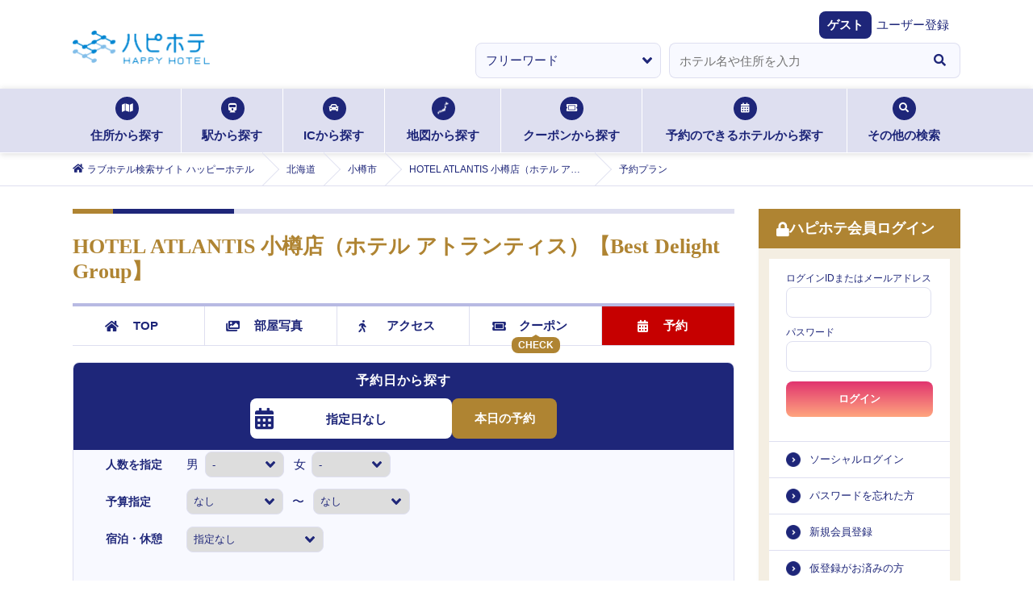

--- FILE ---
content_type: text/css
request_url: https://static.happyhotel.jp/_next/static/css/4a9741a5d6533f8a.css
body_size: 3297
content:
.styles_checkin_out_area__xw9de{clear:both}@media print,screen and (min-width:768px){.styles_checkin_out_area__xw9de{font-size:1.5rem;padding:.3em 1.5em 1em 200px}}@media print,screen and (max-width:767px){.styles_checkin_out_area__xw9de{font-size:1.35rem;padding:1.2em 1em}}.styles_checkin_out_tr__ArsOn{display:block}@media print,screen and (max-width:767px){.styles_checkin_out_tr__ArsOn:not(:last-child){margin-bottom:.4em}}.styles_checkin_out_th__b6_JR{font-weight:700;margin-bottom:.3em;display:inline-block;min-width:8.9em}.styles_checkin_out_td__KQaWs{font-weight:400;line-height:1.3}.styles_checkin_out_td__KQaWs:before{content:":";display:inline-block;padding-right:1em}.styles_description__b2FgI{height:auto!important}.DatePickerSPModal_wrapper___jlBL{max-width:500px}.DatePickerSPModal_panel__igAs6{background-color:#fff;border-radius:5px;padding-bottom:1.2em}.DatePickerSPModal_head__v9CtN{border-bottom:1px solid rgba(30,38,121,.15);box-shadow:0 2px 4px 0 rgba(0,0,0,.07)}.DatePickerSPModal_head__v9CtN h3{font-size:17px;letter-spacing:.05em;font-weight:700;text-align:center;padding:.7em}.DatePickerSPModal_calendarBottom__81Vjx{padding-top:14px;width:100%}.DatePickerSPModal_calendarBottom-hide__zIZ1N{visibility:hidden}.DatePickerSPModal_calendarBottomRow____X_S{display:flex;gap:14px}.DatePickerSPModal_calendarBottomCell__IaZDV button{display:flex;align-items:center;justify-content:center;line-height:1;font-size:1.35rem}.DatePickerSPModal_calendarBottomCellLeft__VC5nG{flex-grow:10}.DatePickerSPModal_calendarBottomCellLeft__VC5nG button{width:100%!important;background:linear-gradient(180deg,#e1346f,#ffa57e);color:#fff;padding:0;box-shadow:0 1px 8px 0 rgba(0,0,0,.15);font-weight:700}.DatePickerSPModal_calendarBottomCellRight___9s19{flex:110px 0 0}.DatePickerSPModal_calendarBottomCellRight___9s19 button{width:100%!important;display:flex;align-items:center;padding:0;justify-content:center;letter-spacing:-.05em}.DatePickerSPModal_calendarBottomCellRight___9s19 button .icon{margin-right:.3em}.DatePickerWrapperSP_panel__2HrIJ{background-color:#1e2679;position:absolute;width:100%;box-sizing:border-box;top:0;left:0;padding:14px}.DatePickerWrapperSP_panel__2HrIJ h4{color:#fff;font-size:16px;letter-spacing:.05em;text-align:center;font-weight:600;padding:0 1em 14px}.DatePickerWrapperSP_row__h_R4W{display:flex;justify-content:space-between;gap:14px;max-width:380px;margin:auto}.DatePickerWrapperSP_cellLeft__P7MOB{flex-grow:10}.DatePickerWrapperSP_cellRight__oD_Q0{flex:130px 0 0}.DatePickerWrapperSP_calendarButton__mEVh1{background-color:#fff;font-weight:600;font-size:15px;color:#1e2679;height:50px!important;width:100%!important;display:flex;align-items:center;line-height:1}.DatePickerWrapperSP_calendarButton__mEVh1 .icon{font-size:26px}.DatePickerWrapperSP_calendarButton__mEVh1 .text{text-align:center;width:100%;text-indent:-.7em}.DatePickerWrapperSP_todayButton__kzqtl{background-color:#af8432;color:#fff;font-weight:600;font-size:15px;height:50px!important;width:100%!important}.styles_ul__rUJy5 li label{width:auto!important;margin-right:.5em}@media screen and (max-width:767px){.styles_ul__rUJy5{display:flex;gap:1em}.styles_ul__rUJy5 li{float:none!important;width:50%}.styles_ul__rUJy5 li label{width:auto!important;margin-right:1em}.styles_ul__rUJy5 li select{min-width:80px}}.ReservedCalendar_panel__gfmgR{position:relative;padding-top:110px!important;padding-bottom:0!important}.styles_wrapper__6igMp{position:relative}.styles_wrapper__6igMp .hoteldetail_nav{position:absolute;width:100%;top:0}@media screen and (min-width:768px){.styles_wrapper__6igMp{padding-bottom:73px}.styles_wrapper__6igMp .hoteldetail_nav{height:48px}}@media screen and (max-width:767px){.styles_wrapper__6igMp{padding-bottom:40px}.styles_wrapper__6igMp .hoteldetail_nav{height:38px}}@media screen and (min-width:768px){.styles_-sp__2GK2B{padding-bottom:0}}@media screen and (max-width:767px){.styles_-pc__zFVkg{padding-bottom:0}}

--- FILE ---
content_type: text/css; charset=UTF-8
request_url: https://happyhotel.jp/assets/css/next/commonmodal.css
body_size: 993
content:
.commonmodal_style_wrap .js-fixed .cmodal_sstit {
	color: #fff;
}
.commonmodal_style_wrap .js-fixed .cmodalList_section_closed {
	display: block;
}
.commonmodal_style_wrap .js-common_overlay {
	background-color: #1e2679;
	display: none;
	height: 100%;
	opacity: .7;
	position: fixed;
	top: 0;
	width: 100%;
	z-index: 999;
	left: 0;
	cursor: pointer;
}
.commonmodal_style_wrap .js-common_overlay._prevent_close {
	cursor: auto;
}
.commonmodal_style_wrap .js-fixed .cmodalList_section_closed {
	display: block;
}
.commonmodal_style_wrap .cmodalList_section_closed {
	background-color: #1e2679;
	border-radius: 50%;
	height: 35px;
	position: absolute;
	cursor: pointer;
	top: 27px;
	right: 8px;
	width: 35px;
}
.commonmodal_style_wrap .cmodalList_section_closed span {
	color: #fff;
	font-size: 2rem;
	height: 24px;
	margin: auto;
	position: absolute;
	top: 0;
	right: 0;
	bottom: 0;
	left: 0;
	width: 14px;
}
.commonmodal_style_wrap .cmodalList_section > section.js-fixed {
	pointer-events: none;
	position: fixed;
	top: 50%;
	left: 50%;
	transform: translate(-50%, -50%);
	width: calc(100% - 36px);
	z-index: 9999;
	overflow-y: scroll;
	height: 100%;
	height: 100vh;
	overflow-y: auto;
}
.commonmodal_style_wrap .cmodalList_section > section.js-fixed > * {
	pointer-events: auto;
}
.commonmodal_style_wrap .cmodalList._vertical_center .cmodalList_section > section.js-fixed {
	height: auto;
}
.commonmodal_style_wrap .cmodalList._small .template_btn.__prev a, .commonmodal_style_wrap .cmodalList._small .template_btn.__next a {
	width: 200px;
}
@media screen and (min-width: 1040px) {
	.commonmodal_style_wrap .cmodalList_section_closed {
		margin-left: 382px;
		left: 50%;
	}
}
@media screen and (min-width: 768px) and (max-width: 1039px) {
	.commonmodal_style_wrap .cmodalList_section_closed {
		right: 8%;
	}
}
@media screen and (min-width: 768px) {
	.commonmodal_style_wrap .cmodalList_section.inbox {
		margin-bottom: 0;
	}
	.commonmodal_style_wrap .cmodalList_section_closed span {
		top: -8px;
		right: -2px;
	}
}
@media screen and (min-width: 550px) {
	.commonmodal_style_wrap .cmodalList._small .cmodalList_section_closed {
		margin-left: 235px;
		left: 50%;
	}
}
@media screen and (max-width: 549px) {
	.commonmodal_style_wrap .cmodalList._small .cmodalList_section_closed {
		right: 1%;
	}
}
@media screen and (min-width: 768px) {
	.commonmodal_style_wrap {
	}
	.commonmodal_style_wrap .cmodalList_section .stit {
		margin-bottom: 44px;
		position: relative;
	}
	.commonmodal_style_wrap .cmodalList_section > section > dl {
		border: 1px solid #dedff0;
		border-radius: 8px;
		margin: 10px 0 35px;
	}
	.commonmodal_style_wrap .cmodalList_section dt {
		font-weight: bold;
	}
	.commonmodal_style_wrap .cmodalList_section > section > dl > dt {
		background-color: #dedff0;
		padding: 12px 0 12px 25px;
	}
	.commonmodal_style_wrap .cmodalList_section > section > dl > dt.first {
		border-radius: 8px 8px 0 0;
	}
	.commonmodal_style_wrap .cmodalList_section > section > dl > dd {
		background-color: #f8f9ff;
		padding: 12px 0 12px 25px;
	}
	.commonmodal_style_wrap .cmodalList_section > section > dl > dd.last {
		border-radius: 0 0 8px 8px;
	}
	.commonmodal_style_wrap .cmodalList_section > section > dl > dd.mapcode {
		font-weight: bold;
		height: 25px;
		line-height: 25px;
	}
	.commonmodal_style_wrap .cmodalList_section > section > dl > dd.mapcode .icon {
		margin-right: 10px;
		vertical-align: top;
	}
	.commonmodal_style_wrap .cmodalList_section_btn {
		text-align: right;
	}
	.commonmodal_style_wrap .cmodalList_section_btn a {
		background-color: #1e2679;
		border-radius: 8px;
		color: #fff;
		display: inline-block;
		font-weight: bold;
		height: 50px;
		line-height: 50px;
		margin-top: 10px;
		margin-right: 14px;
		position: relative;
		text-align: center;
		width: 280px;
	}
	.commonmodal_style_wrap .cmodalList_section_btn.__buzz a {
		margin-top: 0;
	}
	.commonmodal_style_wrap .cmodalList_section_btn .icon {
		height: 15px;
		line-height: 15px;
		margin: auto;
		position: absolute;
		top: 0;
		bottom: 0;
		left: 20px;
	}
	.commonmodal_style_wrap .cmodalList_section_btn .num {
		height: 15px;
		line-height: 15px;
		margin: auto;
		position: absolute;
		top: 0;
		bottom: 0;
		left: 20px;
	}
	.commonmodal_style_wrap .cmodalList_section_btn .num i {
		margin-right: 5px;
	}
	.commonmodal_style_wrap .cmodalList {
		min-height: 100%;
		justify-content: center;
		align-items: center;
	}
	.commonmodal_style_wrap .cmodallist_hotelInfo_inner {
		margin: 44px auto;
		padding-bottom: calc(env(safe-area-inset-bottom));
		width: 80%;
		max-width: 800px;
	}
	.commonmodal_style_wrap .cmodalList._small .cmodallist_hotelInfo_inner {
		max-width: 500px;
	}
	.commonmodal_style_wrap .cmodalList_section > section > .cmodallist_hotelInfo_inner > dl {
		border: 1px solid #dedff0;
		border-radius: 4px;
		font-size: 1.3rem;
		line-height: 1.5;
	}
	.commonmodal_style_wrap .cmodalList_section > section > .cmodallist_hotelInfo_inner > dl > dt {
		background-color: #dedff0;
		font-weight: bold;
		padding: 10px 20px;
	}
	.commonmodal_style_wrap .cmodalList_section > section > .cmodallist_hotelInfo_inner > dl > dd {
		background-color: #f8f9ff;
		padding: 20px;
	}
	.commonmodal_style_wrap .cmodalList_section > section > .cmodallist_hotelInfo_inner > dl > dt.first {
		border-radius: 4px 4px 0 0;
	}
	.commonmodal_style_wrap .cmodalList_section > section > .cmodallist_hotelInfo_inner > dl > dd.last {
		border-radius: 0 0 4px 4px;
	}
	.commonmodal_style_wrap .cmodalList_section > section > .cmodallist_hotelInfo_inner > dl > dd.mapcode {
		font-weight: bold;
		height: 25px;
		line-height: 25px;
	}
	.commonmodal_style_wrap .cmodalList_section > section > .cmodallist_hotelInfo_inner > dl > dd.mapcode .icon {
		margin-right: 7px;
		vertical-align: top;
	}
}
@media screen and (max-width: 767px) {
	.commonmodal_style_wrap {
	}
	.commonmodal_style_wrap .cmodalList .stit {
		margin-bottom: 15px;
	}
	.commonmodal_style_wrap .cmodalList_section > section {
		padding: 0 18px 25px;
	}
	.commonmodal_style_wrap .cmodal_sstit {
		margin-bottom: 12px;
	}
	.commonmodal_style_wrap .cmodalList_section > section > dl {
		border: 1px solid #dedff0;
		border-radius: 4px;
		font-size: 1.3rem;
		line-height: 1.5;
	}
	.commonmodal_style_wrap .cmodalList_section > section > dl > dt {
		background-color: #dedff0;
		font-weight: bold;
		padding: 10px 20px;
	}
	.commonmodal_style_wrap .cmodalList_section > section > dl > dd {
		background-color: #f8f9ff;
		padding: 20px;
	}
	.commonmodal_style_wrap .cmodalList_section > section > dl > dt.first {
		border-radius: 4px 4px 0 0;
	}
	.commonmodal_style_wrap .cmodalList_section > section > dl > dd.last {
		border-radius: 0 0 4px 4px;
	}
	.commonmodal_style_wrap .cmodalList_section > section > dl > dd.mapcode {
		font-weight: bold;
		height: 25px;
		line-height: 25px;
	}
	.commonmodal_style_wrap .cmodalList_section > section > dl > dd.mapcode .icon {
		margin-right: 7px;
		vertical-align: top;
	}
	.commonmodal_style_wrap .cmodalList {
		min-height: 100%;
		justify-content: center;
		align-items: center;
	}
	.commonmodal_style_wrap .cmodallist_hotelInfo_inner {
		margin: 44px auto;
		padding-bottom: calc(env(safe-area-inset-bottom));
		width: auto;
	}
	.commonmodal_style_wrap .cmodalList_section > section > .cmodallist_hotelInfo_inner > dl {
		border: 1px solid #dedff0;
		border-radius: 4px;
		font-size: 1.3rem;
		line-height: 1.5;
	}
	.commonmodal_style_wrap .cmodalList_section > section > .cmodallist_hotelInfo_inner > dl > dt {
		background-color: #dedff0;
		font-weight: bold;
		padding: 10px 20px;
	}
	.commonmodal_style_wrap .cmodalList_section > section > .cmodallist_hotelInfo_inner > dl > dd {
		background-color: #f8f9ff;
		padding: 10px;
	}
	.commonmodal_style_wrap .cmodalList_section > section > .cmodallist_hotelInfo_inner > dl > dt.first {
		border-radius: 4px 4px 0 0;
	}
	.commonmodal_style_wrap .cmodalList_section > section > .cmodallist_hotelInfo_inner > dl > dd.last {
		border-radius: 0 0 4px 4px;
	}
	.commonmodal_style_wrap .cmodalList_section > section > .cmodallist_hotelInfo_inner > dl > dd.mapcode {
		font-weight: bold;
		height: 25px;
		line-height: 25px;
	}
	.commonmodal_style_wrap .cmodalList_section > section > .cmodallist_hotelInfo_inner > dl > dd.mapcode .icon {
		margin-right: 7px;
		vertical-align: top;
	}
	.commonmodal_style_wrap .cmodalList_section_btn a {
		background-color: #1e2679;
		border-radius: 4px;
		color: #fff;
		display: block;
		font-size: 1.4rem;
		font-weight: bold;
		height: 40px;
		line-height: 40px;
		margin-top: 7px;
		position: relative;
		text-align: center;
	}
	.commonmodal_style_wrap .cmodalList_section_btn .icon {
		height: 15px;
		line-height: 15px;
		margin: auto;
		position: absolute;
		top: 0;
		bottom: 0;
		left: 20px;
	}
	.commonmodal_style_wrap .cmodalList_section_btn .num {
		height: 15px;
		line-height: 15px;
		margin: auto;
		position: absolute;
		top: 0;
		bottom: 0;
		left: 20px;
	}
	.commonmodal_style_wrap .cmodalList_section_btn .num i {
		margin-right: 3px;
	}
	.commonmodal_style_wrap .cmodalList_buzzList {
		background-color: #f8f9ff;
		border: 1px solid #dedff0;
		border-radius: 4px;
	}
	.commonmodal_style_wrap .cmodalList_buzzList > li {
		border-bottom: 1px solid #dedff0;
	}
	.commonmodal_style_wrap .cmodalList_buzzList > li .common-hotelList_rating {
		border-bottom: 1px solid #dedff0;
	}
	.commonmodal_style_wrap .cmodalList_buzzList > li:last-child {
		border: none;
		padding: 14px 23px;
	}
	.commonmodal_style_wrap .cmodalList_buzzList > li .common-hotelList_rating_outer {
		border-bottom: 1px solid #dedff0;
		padding: 16px 23px 12px;
	}
	.commonmodal_style_wrap .cmodalList_buzzList > li .common-hotelList_rating {
		background-color: #fff;
		border: 1px solid #dedff0;
		border-radius: 4px;
		box-sizing: border-box;
		margin: 0;
		position: relative;
	}
	.commonmodal_style_wrap .cmodalList_buzzList > li .common-hotelList_rating .icon {
		background-color: #1E2679;
		color: #fff;
		font-weight: bold;
		line-height: 40px;
		margin-right: 12px;
		position: absolute;
		top: 0;
		left: 0;
		width: 75px;
	}
	.commonmodal_style_wrap .cmodalList_buzzList > li .common-hotelList_rating .score {
		line-height: 38px;
		padding-left: 85px;
	}
	.commonmodal_style_wrap .cmodalList_buzzList > li .common-hotelList_rating .starArea {
		box-sizing: border-box;
		padding-top: 13px;
	}
	.commonmodal_style_wrap .cmodalList_buzzList > li .common-hotelList_rating .starArea a {
		background-position: 208px center;
	}
	.commonmodal_style_wrap .cmodalList_buzzList .common-hotelList_rating .num {
		height: 15px;
		margin: auto;
		position: absolute;
		top: 0;
		bottom: 0;
		left: 12px;
	}
	.commonmodal_style_wrap .cmodal_basiclist_first > li .common-hotelList_rating .icon i {
		font-size: 1.5rem;
		padding-right: 5px;
	}
	.commonmodal_style_wrap .cmodalList_buzzList .common-hotelList_rating .icon i {
		font-size: 1.5rem;
		padding-right: 5px;
	}
	.commonmodal_style_wrap .cmodalList_buzzList > li .common-hotelList_rating .txt {
		font-size: 1.3rem;
		letter-spacing: -.1em;
		padding-left: 30px;
	}
	.commonmodal_style_wrap .cmodalList_buzzList .detailbtm_rating {
		overflow: hidden;
		padding: 14px 23px 9px;
	}
	.commonmodal_style_wrap .cmodalList_buzzList .detailbtm_rating > li {
		float: left;
		margin-bottom: 5px;
		width: 50%;
	}
	.commonmodal_style_wrap .cmodalList_buzzList .detailbtm_rating > li dt {
		background-color: #fff;
		border: 1px solid #dedff0;
		border-radius: 4px;
		box-sizing: border-box;
		float: left;
		font-size: 1rem;
		font-weight: bold;
		height: 20px;
		line-height: 20px;
		margin-right: 7px;
		text-align: center;
		width: 70px;
	}
	.commonmodal_style_wrap .cmodalList_buzzList .detailbtm_rating > li dd {
		line-height: 20px;
		overflow: hidden;
		position: relative;
	}
	.commonmodal_style_wrap .cmodalList_buzzList .detailbtm_rating > li dd i {
		color: #af8432;
		font-size: 1.1rem;
		height: 11px;
		margin: auto;
		position: absolute;
		top: 0;
		bottom: 0;
	}
	.commonmodal_style_wrap .cmodalList_buzzList .detailbtm_rating .num {
		font-weight: bold;
		padding-left: 18px;
	}
	.commonmodal_style_wrap .cmodalList_section > section > dl > dd.lodging {
		padding: 0;
	}
	.commonmodal_style_wrap .cmodalList_section > section > dl > dd.last > ul > li {
		border-bottom: 1px solid #dedff0;
		padding: 20px;
	}
	.commonmodal_style_wrap .cmodalList_section > section > dl > dd.last > ul > li:last-child {
		border: none;
		font-size: 1rem;
	}
}


--- FILE ---
content_type: text/css; charset=UTF-8
request_url: https://happyhotel.jp/assets/css/next/sp/search.css
body_size: 3620
content:
.sp_search_style_wrap .areaSearchWrap .areaSearch_detail.__city {
	background-color: #f8f9ff;
	position: relative;
	left: 0;
}
.sp_search_style_wrap .areaSearchWrap .areaSearch_detail.__city.inbox {
	box-shadow: none;
}
.sp_search_style_wrap .areaSearchWrap .areaSearch_detail.__city.inbox .template_select li {
	margin: 0 0 0 18px;
}
.sp_search_style_wrap .areaSearch_prlist {
	background-color: #f8f9ff !important;
	overflow: hidden;
	padding: 17px 18px !important;
	display: flex;
	flex-wrap: wrap;
}
body.result .sp_search_style_wrap .areaSearch_prlist {
	background-color: #fff;
	padding-top: 73px;
	display: flex;
	flex-wrap: wrap;
}
.sp_search_style_wrap .areaSearch_prlist > li {
	box-sizing: border-box;
	float: left;
	padding: 0 1px 1px 0;
	position: relative;
	width: 33.3333%;
}
.sp_search_style_wrap .areaSearch_prlist > li a {
	display: block;
}
.sp_search_style_wrap .areaSearch_prlist > li .icon {
	background-color: #1e2679;
	color: #fff;
	display: block;
	line-height: 15px;
	position: absolute;
	top: 0;
	left: 0;
	text-align: center;
	width: 25px;
}
.sp_search_style_wrap .areaSearch_prlist > li .keep {
	background-color: #af8432;
	color: #fff;
	display: block;
	line-height: 15px;
	position: absolute;
	top: 0;
	right: 2px;
	text-align: center;
	width: 30px;
}
.sp_search_style_wrap .areaSearch_prlist > li .txt {
	background-color: #dedff0;
	line-height: 12px;
	overflow: hidden;
	margin-top: -1px;
	padding: 0 4px;
	display: -webkit-box;
	-webkit-box-orient: vertical;
	-webkit-line-clamp: 2;
	height: 24px;
}
.sp_search_style_wrap .areaSearch_detail.inbox .tit {
	font-size: 1.5rem;
}
.sp_search_style_wrap .areaSearch_detail.inbox .tit.__c {
	font-size: 1.8rem;
}
.sp_search_style_wrap .stit_outer {
	position: relative;
}
.sp_search_style_wrap .areaSearch_detail_select {
	position: absolute;
	top: 10px;
	right: 18px;
}
.sp_search_style_wrap .areaSearch_detail_select dt {
	display: none;
}
.sp_search_style_wrap .areaSearch_detail_select dd select {
	font-size: 1.2rem;
	width: 135px;
}
.sp_search_style_wrap .areaSearch_detail.inbox.__city .tit {
	background-color: #fff;
	font-size: 1.8rem;
	padding-bottom: 18px;
}
.sp_search_style_wrap .areaSearch_detail > section {
	font-size: 1.4rem;
}
.sp_search_style_wrap .areaSearch_detail.__city h4 {
	border: 1px solid #dedff0;
	border-right: none;
	border-left: none;
	font-weight: bold;
	margin-top: 8px;
	padding: 16px 30px 10px;
	position: relative;
}
.sp_search_style_wrap .areaSearch_detail.__city > section.first h4 {
	border-top: none;
	margin-top: 0;
	padding-top: 0;
}
.sp_search_style_wrap .areaSearch_detail h4 span {
	background: #1e2679;
	display: inline-block;
	height: 6px;
	margin: auto;
	position: absolute;
	top: 18px;
	left: 20px;
	width: 6px;
}
.sp_search_style_wrap .areaSearch_detail.__city > section.first h4 span {
	top: 4px;
}
.sp_search_style_wrap .areaSearch_detail h4 span::before, .sp_search_style_wrap .areaSearch_detail h4 span::after {
	background-color: #af8432;
	content: '';
	position: absolute;
	height: 3px;
	width: 3px;
}
.sp_search_style_wrap .areaSearch_detail h4 span::before {
	top: 0;
	left: 0;
}
.sp_search_style_wrap .areaSearch_detail h4 span::after {
	right: 0;
	bottom: 0;
}
.sp_search_style_wrap .areaSearch_list.__city {
	margin-top: 0;
}
.sp_search_style_wrap .areaSearch_list.__address {
	margin-top: 0;
	border: 1px solid #dedff0;
	border-bottom: none;
}
.sp_search_style_wrap .areaSearch_list.__address.-sp {
	border-top: 1px solid #dedff0;
	margin-top: 15px;
}
.sp_search_style_wrap .areaSearch_list.__address.__c.-sp > li {
	border-right: 1px solid #dedff0;
	box-sizing: border-box;
	float: left;
	width: 50%;
}
.sp_search_style_wrap .areaSearch_list.__address.__c.-sp > li:nth-child(odd) {
	border-right: none;
}
.sp_search_style_wrap .areaSearch_list.__address.__c.-sp > li.national {
	float: none;
	width: 100%;
}
.sp_search_style_wrap .areaSearch_list.__address.__c.-sp > li.national.chk label::after {
	top: 21px;
	left: 23px;
}
.sp_search_style_wrap .areaSearch_detail.__city > section {
	margin-bottom: 38px;
}
.sp_search_style_wrap .areaSearch_list a {
	padding-right: 30px !important;
}
.sp_search_style_wrap .areaSearch_return a {
	border-top: none;
}
.sp_search_style_wrap .areaSearch_detail h3.chk {
	box-sizing: border-box;
	font-size: 1.4rem;
	font-weight: normal;
	height: 50px;
	line-height: 50px;
	margin: 15px 0;
	padding: 0;
	position: relative;
}
.sp_search_style_wrap .areaSearch_detail h3.chk label {
	border: 1px solid #dedff0;
	border-right: none;
	border-left: none;
}
.sp_search_style_wrap .areaSearch_detail h3.chk.__hokkaido {
	border: 1px solid #dedff0;
	border-right: none;
	border-left: none;
	padding-left: 30px;
}
.sp_search_style_wrap .areaSearch_detail h3.chk label {
	display: block;
	padding-left: 50px;
	position: absolute;
	top: 0;
	left: 0px;
	width: 100%;
}
.sp_search_style_wrap .areaSearch_detail h3.chk label::before {
	height: 23px;
	left: 18px;
	width: 23px;
}
.sp_search_style_wrap .areaSearch_detail h3.chk label::after {
	top: 22px;
	left: 24px;
}
.sp_search_style_wrap .areaSearch_list .chk {
	border-bottom: 1px solid #dedff0;
	line-height: 45px;
	overflow: hidden;
	position: relative;
}
.sp_search_style_wrap .areaSearch_list .chk label {
	float: left;
	line-height: 45px;
	padding-left: 42px;
}
.sp_search_style_wrap .areaSearch_list .chk .num {
	margin-left: 4px;
}
.sp_search_style_wrap .areaSearch_list .chk .arrow {
	font-size: 1.6rem;
	height: 16px;
	margin: auto;
	position: absolute;
	top: 0;
	right: 15px;
	bottom: 0;
}
.sp_search_style_wrap .areaSearch_list .chk label::before {
	height: 20px;
	left: 18px;
	width: 20px;
}
.sp_search_style_wrap .areaSearch_list .chk a {
	position: relative;
}
.sp_search_style_wrap .areaSearch_list .chk input[type="checkbox"] {
	height: 50px;
	position: absolute;
	top: 0;
	left: 5px;
	width: 50px;
	z-index: 9;
}
.sp_search_style_wrap .areaSearch_list .chk a::before {
	height: 23px;
	left: 18px;
	width: 23px;
}
.sp_search_style_wrap .areaSearch_list.__chain .chk a::before {
	content: none;
}
.sp_search_style_wrap .areaSearch_list .chk.-sp a::before {
	display: none;
}
.sp_search_style_wrap .areaSearch_list .chk label::after, .sp_search_style_wrap .areaSearch_list .chk a::after {
	top: 22px;
	left: 24px;
}
.sp_search_style_wrap .areaSearch_list.__city.__c {
	margin: 0 18px;
}
.sp_search_style_wrap .areaSearch_list.__city.__c .chk label::after {
	top: 14px;
	left: 19px;
}
.sp_search_style_wrap .areaSearch_list.__city.__c > li.chk label::after {
	top: 17px;
	left: 16px;
}
.sp_search_style_wrap .areaSearch_list.__city a {
	border: none;
	line-height: 50px;
	padding: 0 0 0 50px;
	width: 100%;
}
.sp_search_style_wrap .areaSearch_list.__city.__chain a {
	padding-left: 18px;
}
.sp_search_style_wrap .areaSearch_list.__city.__c {
	overflow: hidden;
}
.sp_search_style_wrap .areaSearch_list.__city.__c label {
	border: 1px solid #b8bae3;
	border-radius: 4px;
	box-sizing: border-box;
	display: block;
	float: left;
	font-size: 1.4rem;
	height: 40px;
	line-height: 40px;
	padding: 0;
	text-align: center;
	width: 100%;
}
.sp_search_style_wrap .areaSearch_list.__city.__c .chk input[type="checkbox"]:checked + label {
	background-color: #f8f9ff;
}
.sp_search_style_wrap .areaSearch_detail h3.chk input[type="checkbox"]:checked + label {
	background-color: #f8f9ff;
}
.sp_search_style_wrap .areaSearch_list > li.national.chk input[type="checkbox"]:checked + label {
	background-color: #f8f9ff;
}
.sp_search_style_wrap .areaSearch_list.__city.__c .chk label::before {
	height: 23px;
	left: 10px;
	width: 23px;
}
.sp_search_style_wrap .areaSearch_list.__city.__c > li.chk {
	border: none;
	box-sizing: border-box;
	float: left;
	margin-bottom: 10px;
	padding-right: 2.94%;
	width: 50%;
}
.sp_search_style_wrap .areaSearch_list.__city.__c > li.chk:nth-child(2n) {
	padding-right: 0;
}
.sp_search_style_wrap .areaSearch_list_btn_outer {
	position: relative;
}
.sp_search_style_wrap .areaSearch_list_btn {
	background-color: #fff;
	height: 0;
	opacity: 0;
	overflow: hidden;
	margin: -10px;
	padding: 10px;
	transition-duration: .4s;
	width: calc(100% - 22px);
}
.sp_search_style_wrap .areaSearch_list_btn.show {
	border: 1px solid #dedff0;
	border-right: none;
	border-left: none;
	height: auto;
	margin: 0;
	opacity: 1;
}
.sp_search_style_wrap .areaSearch_list_btn.js-fixed {
	height: 60px;
	opacity: 1;
	padding: 10px 11px 0;
	position: fixed;
	top: auto;
	bottom: 0;
	z-index: 99;
}
.sp_search_style_wrap .areaSearch_list_btn.js-single {
	width: calc(100% - 22px);
	padding-bottom: env(safe-area-inset-bottom);
}
.sp_search_style_wrap .areaSearch_list_btn.__c {
	margin-top: 0;
}
.sp_search_style_wrap .areaSearch_list_btn > li {
	float: left;
	margin: 0 5px;
	position: relative;
}
.sp_search_style_wrap .areaSearch_list_btn.js-single > li {
	margin: 0;
	width: 33.3333%;
}
.sp_search_style_wrap .areaSearch_list_btn > li.city a, .sp_search_style_wrap .areaSearch_list_btn > li.station a, .sp_search_style_wrap .areaSearch_list_btn > li.ic a {
	box-sizing: border-box;
	line-height: 1;
	height: 50px;
	padding-top: 30px;
	width: 100%;
}
.sp_search_style_wrap .areaSearch_list_btn > li.city a {
	border-radius: 4px 0 0 4px;
}
.sp_search_style_wrap .areaSearch_list_btn > li.station a {
	border-radius: 0;
}
.sp_search_style_wrap .areaSearch_list_btn > li.ic a {
	border-radius: 0 4px 4px 0;
}
.sp_search_style_wrap .areaSearch_list_btn.js-multi > li {
	margin: 0;
	width: calc(100% - 10px);
}
.sp_search_style_wrap .areaSearch_list_btn a {
	border-radius: 4px;
	box-sizing: border-box;
	color: #fff !important;
	display: block;
	font-size: 1.4rem;
	font-weight: bold;
	text-align: center;
	line-height: 50px;
	width: 165px;
}
.sp_search_style_wrap .areaSearch_list_btn > li.clearbtn {
	margin-right: 2.94%;
	width: 29.41%;
}
.sp_search_style_wrap .areaSearch_list_btn > li.selectbtn {
	width: 67.65%;
}
.sp_search_style_wrap .areaSearch_list_btn > li.clearbtn a {
	background-color: #9d9d9d;
	width: 100%;
}
.sp_search_style_wrap .areaSearch_list_btn > li.selectbtn a {
	width: 100%;
}
.sp_search_style_wrap .areaSearch_list_btn .icon {
	height: 14px;
	margin: auto;
	position: absolute;
	top: 0;
	bottom: 0;
	left: 15px;
}
.sp_search_style_wrap .areaSearch_list_btn > li.city .icon {
	top: 5px;
	right: 0;
	bottom: initial;
	left: 0;
	width: 18px;
}
.sp_search_style_wrap .areaSearch_list_btn > li.station .icon, .sp_search_style_wrap .areaSearch_list_btn > li.ic .icon {
	top: 10px;
	right: 0;
	bottom: initial;
	left: 0;
	width: 14px;
}
.sp_search_style_wrap .areaSearch_list.__detail {
	font-size: 1.2rem;
	font-weight: bold;
	letter-spacing: -.4em;
	margin: 18px 13px;
}
.sp_search_style_wrap .areaSearch_list.__detail .chk {
	border: none;
	box-sizing: border-box;
	display: inline-block;
	line-height: 38px;
	letter-spacing: normal;
	margin-bottom: 10px;
	padding: 0 5px;
	width: 50%;
}
.sp_search_style_wrap .areaSearch_list.__detail .chk.strong {
	width: 100%;
}
.sp_search_style_wrap .areaSearch_list.__detail .chk.strong label {
	background: linear-gradient(to bottom, #e1346f, #ffa57e);
	color: #fff;
	line-height: 48px;
	padding: 0;
}
.sp_search_style_wrap .areaSearch_list.__detail .chk label {
	border: 1px solid #dedff0;
	border-radius: 4px;
	box-sizing: border-box;
	display: block;
	line-height: 38px;
	text-align: left;
	width: 100%;
}
.sp_search_style_wrap .areaSearch_list.__detail .chk.strong label {
	text-align: center;
}
.sp_search_style_wrap .areaSearch_list.__detail .chk.__high label {
	line-height: 1.2;
	padding: 9px 9px 9px 37px;
}
.sp_search_style_wrap .areaSearch_list.__detail .chk label::before {
	height: 23px;
	left: 15px;
	width: 23px;
}
.sp_search_style_wrap .areaSearch_list.__detail .chk label::after {
	top: calc(50% - 4px);
	left: 21px;
}
.sp_search_style_wrap .areaSearch_list.__detail .chk.__high label::after {
	top: calc(50% - 4px);
}
.sp_search_style_wrap .areaSearch_list.__detail .chk.strong label::after {
	top: 19px;
	left: 24px;
}
.sp_search_style_wrap .areaSearch_list.__detail .chk input[type="checkbox"] {
	height: 40px;
	width: 40px;
}
.sp_search_style_wrap .areaSearch_list.__detail .chk.strong input[type="checkbox"] {
	height: 50px;
	width: 50px;
}
.sp_search_style_wrap .areaSearch_list.__price {
	background-color: #f8f9ff;
	border: 1px solid #dedff0;
	border-right: none;
	border-left: none;
	font-size: 1.4rem;
	margin-top: -19px;
	padding: 16px 18px 1px;
}
.sp_search_style_wrap .areaSearch_detailsearch {
	background-color: #f8f9ff;
	border: 1px solid #dedff0;
	border-right: none;
	border-left: none;
	font-size: 1.4rem;
	margin-top: -19px;
	padding: 16px 18px 1px;
}
.sp_search_style_wrap .areaSearch_list.__review {
	background-color: #f8f9ff;
	border: 1px solid #dedff0;
	border-right: none;
	border-left: none;
	font-size: 1.4rem;
	margin-top: -19px;
	padding: 16px 18px 1px;
	margin-top: 0px;
}
.sp_search_style_wrap .areaSearch_list.__review .mini_ttl {
	display: block;
	float: left;
	width: 50px;
	height: 50px;
	line-height: 50px;
	font-weight: bold;
}
.sp_search_style_wrap .areaSearch_detailsearch {
	box-shadow: 0 8px 8px -5px rgba(0, 0, 0, 0.15);
	font-size: 1.5rem;
	position: fixed;
	bottom: 0;
	width: 100%;
	box-sizing: border-box;
	padding-bottom: env(safe-area-inset-bottom);
	z-index: 9999;
	box-shadow: 0 -10px 8px 0 rgba(255, 255, 255, 0.15);
}
.sp_search_style_wrap .areaSearch_list.__price > li, .sp_search_style_wrap .areaSearch_list.__review > li {
	margin-bottom: 15px;
}
.sp_search_style_wrap .areaSearch_list.__price dl, .sp_search_style_wrap .areaSearch_list.__review dl {
	overflow: hidden;
}
.sp_search_style_wrap .areaSearch_list.__price dt, .sp_search_style_wrap .areaSearch_list.__price dd li.price {
	float: left;
}
.sp_search_style_wrap .areaSearch_list.__review dt, .sp_search_style_wrap .areaSearch_list.__review dd li.price {
	float: left;
}
.sp_search_style_wrap .areaSearch_list.__price dd li.num, .sp_search_style_wrap .areaSearch_list.__review dd li.num {
	clear: left;
	margin-top: 10px;
}
.sp_search_style_wrap .areaSearch_list.__price dt, .sp_search_style_wrap .areaSearch_list.__review dt {
	font-weight: bold;
	line-height: 40px;
	width: 129px;
}
.sp_search_style_wrap .areaSearch_list.__price .switchbtn {
	position: relative;
	display: inline-flex;
	font-size: 0;
}
.sp_search_style_wrap .areaSearch_list.__price .switchbtn [type=radio] {
	appearance: none;
	pointer-events: none;
	position: absolute;
	visibility: hidden;
}
.sp_search_style_wrap .areaSearch_list.__price .switchbtn [type=radio] + label {
	align-items: center;
	background-color: #fff;
	border: 1px solid #dedff0;
	border-radius: 0 4px 4px 0;
	color: #1e2679;
	cursor: pointer;
	display: flex;
	font-size: 1.4rem;
	font-weight: bold;
	height: 40px;
	justify-content: center;
	position: relative;
	transition: color .3s;
	width: 103px;
	z-index: 2;
}
.sp_search_style_wrap .areaSearch_list.__price .switchbtn [type=radio].switchbtn_left + label {
	border-right: none;
	border-radius: 4px 0 0 4px;
}
.sp_search_style_wrap .areaSearch_list.__price .switchbtn [type=radio]:checked + label {
	background: linear-gradient(to bottom, #555b9b, #1e2678);
	color: #fff;
}
.sp_search_style_wrap ​ .areaSearch_list.__price .switchbtn .active {
	background: linear-gradient(to bottom, #555b9b, #1e2678);
	display: block;
	height: 50px;
	position: absolute;
	top: 1px;
	left: 1px;
	transition: left .3s, border-radius .3s;
	width: 100px;
}
.sp_search_style_wrap .areaSearch_list.__price .switchbtn [type=radio].switchbtn_left:checked ~ .active {
	border-radius: 8px 0 0 8px;
	left: 1px;
}
.sp_search_style_wrap .areaSearch_list.__price .switchbtn [type=radio].switchbtn_right:checked ~ .active {
	border-radius: 0 8px 8px 0;
	left: 102px;
}
.sp_search_style_wrap .areaSearch_list.__price select {
	border: 1px solid #dedff0;
	font-weight: bold;
	height: 40px;
	width: 130px;
}
.sp_search_style_wrap .areaSearch_list.__review select {
	border: 1px solid #dedff0;
	font-weight: bold;
	height: 40px;
	width: 130px;
}
.sp_search_style_wrap .areaSearch_list.__price .yen, .sp_search_style_wrap .areaSearch_list.__review .yen {
	font-size: 1.2rem;
	margin: 0 5px;
}
.sp_search_style_wrap .areaSearch_detailsearch_hit {
	font-weight: bold;
	margin-bottom: 14px;
}
.sp_search_style_wrap .areaSearch_detailsearch_hit > span {
	color: #c60000;
}
.sp_search_style_wrap .areaSearch_detailsearch_area {
	border: 1px solid #dedff0;
	border-radius: 4px;
	margin-bottom: 14px;
	position: relative;
}
.sp_search_style_wrap .areaSearch_detailsearch_area > p {
	background-color: #fff;
	border-radius: 4px 0 0 4px;
	box-sizing: border-box;
	font-size: 1.4rem;
	height: 40px;
	line-height: 40px;
	padding-left: 16px;
	width: 100%;
	overflow: hidden;
}
.sp_search_style_wrap .areaSearch_detailsearch_area > button {
	background: linear-gradient(to bottom, #555b9b, #1e2678);
	border-radius: 0 4px 4px 0;
	box-sizing: border-box;
	color: #fff;
	font-size: 1.4rem;
	font-weight: bold;
	height: 40px;
	position: absolute;
	top: 0;
	right: 0;
	width: 85px;
}
.sp_search_style_wrap .areaSearch_detailsearch_btn {
	margin-bottom: 20px;
}
.sp_search_style_wrap .areaSearch_detailsearch_btn a {
	background: linear-gradient(to bottom, #555b9b, #1e2678);
	border-radius: 4px;
	box-sizing: border-box;
	color: #fff;
	display: block;
	line-height: 40px;
	position: relative;
	text-align: center;
	width: 100%;
}
.sp_search_style_wrap .areaSearch_detailsearch_btn a .icon {
	font-size: 1.3rem;
	height: 13px;
	margin: auto;
	position: absolute;
	top: 0;
	bottom: 0;
	left: 15px;
}
.sp_search_style_wrap .areaSearch_detail_topfix {
	box-sizing: border-box;
	height: 55px;
	line-height: 55px;
	padding-left: 20px;
}
.sp_search_style_wrap .areaSearch_detail_topfix .btn {
	height: 30px;
}
.sp_search_style_wrap .areaSearch_detail_topfix .btn a {
	border-radius: 4px;
	line-height: 30px;
	width: 105px;
}
.sp_search_style_wrap .areaSearch_detail_topfix .btn .icon {
	height: 10px;
	left: 8px;
}
.sp_search_style_wrap .gps_search {
	overflow: hidden;
	padding: 13px 18px;
}
.sp_search_style_wrap .gps_search > li {
	float: left;
	position: relative;
}
.sp_search_style_wrap .gps_search_input {
	width: 100%;
}
.sp_search_style_wrap .gps_search_input input[type="text"] {
	height: 40px;
	padding: 8px 45px 8px 30px;
	width: 100%;
}
.sp_search_style_wrap .gps_search_input .icon {
	font-size: 1.6rem;
	height: 16px;
	margin: auto;
	position: absolute;
	top: 0;
	bottom: 0;
	left: 10px;
}
.sp_search_style_wrap .gps_search_btn button {
	background-color: #fff;
	border: 1px solid #dedff0;
	font-size: 1.6rem;
	border-left: none;
	border-radius: 0 4px 4px 0;
	box-sizing: border-box;
	color: #1e2679;
	display: block;
	padding: 10px 15px;
	position: absolute;
	top: 0;
	right: 0;
	height: 40px;
	width: 45px;
}
.sp_search_style_wrap .gpstab {
	margin: 12px 18px;
	overflow: hidden;
}
.sp_search_style_wrap .gpstab .icon {
	font-size: 1.6rem;
	height: 16px;
	margin: auto;
	position: absolute;
	top: 0;
	bottom: 0;
}
.sp_search_style_wrap .gpstab_map .icon {
	left: 19px;
}
.sp_search_style_wrap .gpstab_list .icon {
	left: 15px;
}
.sp_search_style_wrap .gpstab > li a {
	border: 1px solid #dedff0;
	box-sizing: border-box;
	display: block;
	float: left;
	font-size: 1.4rem;
	font-weight: bold;
	height: 40px;
	line-height: 40px;
	position: relative;
	text-align: center;
	width: 50%;
}
.sp_search_style_wrap .gpstab > li a:hover {
	text-decoration: none;
}
.sp_search_style_wrap .gpstab_map a {
	border-radius: 4px 0 0 4px;
}
.sp_search_style_wrap .gpstab_list a {
	border-radius: 0 4px 4px 0;
}
.sp_search_style_wrap .gpstab_map.js-on a {
	background: linear-gradient(to bottom, #555b9b, #1e2678);
	color: #fff;
}
.sp_search_style_wrap .gpstab_list.js-on a {
	background: linear-gradient(to bottom, #1e2678, #555b9b);
	color: #fff;
}
.sp_search_style_wrap .gpsmapArea, .sp_search_style_wrap .gpslistArea {
	display: none;
}
.sp_search_style_wrap .gpsWrapper.js-show-map .gpsmapArea, .sp_search_style_wrap .gpsWrapper.js-show-list .gpslistArea {
	display: block;
}
.sp_search_style_wrap .gpsmapArea {
}
.sp_search_style_wrap .gpsmapArea_pr {
	background-color: #f8f9ff;
	border: 1px solid #dedff0;
	padding: 13px 18px;
}
.sp_search_style_wrap .gpsmapArea_pr .inner {
	background-position: top 7px right 7px;
	background-color: #fff;
	border: 1px solid #dedff0;
	display: table;
	overflow: hidden;
	background-image: url(../../../images/map_icon01.png);
	background-repeat: no-repeat;
	background-size: 28px 27px;
}
.sp_search_style_wrap .gps_hotellist > li {
	background-image: url(../../../images/map_icon01.png);
	background-repeat: no-repeat;
	background-size: 28px 27px;
}
.sp_search_style_wrap .non-adult {
	background-image: none !important;
}
.sp_search_style_wrap .pgpsmapArea_pr_pic {
	display: table-cell;
	float: left;
	padding-right: 12px;
	position: relative;
	width: 112px;
}
.sp_search_style_wrap .pgpsmapArea_pr_pic a .icon {
	background-color: #1e2779;
	color: #fff;
	display: inline-block;
	line-height: 16px;
	position: absolute;
	top: 0;
	left: 0;
	text-align: center;
	width: 2.5em;
	z-index: 2;
}
.sp_search_style_wrap .gpsmapArea_pr_description {
	display: table-cell;
	overflow: hidden;
	vertical-align: middle;
}
.sp_search_style_wrap .gpsmapArea_pr .inner .gpsmapArea_hotelIcon {
	float: none;
	width: 112px;
	box-sizing: border-box;
	padding: 2px;
	position: absolute;
	bottom: 0;
	left: 0;
	justify-content: flex-end;
}
.sp_search_style_wrap .gpsmapArea_pr .inner .gpsmapArea_hotelIcon li {
	font-size: 1rem;
	line-height: 1.2rem;
	height: 1.2rem;
	margin-left: 8px;
}
.sp_search_style_wrap .gpsmapArea_pr .inner .gpsmapArea_hotelIcon li.gpsmapArea_keep img {
	margin: 0;
	height: 1.2rem;
	filter: drop-shadow(2px 2px 2px rgba(255, 255, 255, 0.5));
}
.sp_search_style_wrap .gpsmapArea_pr_name a {
	display: -webkit-box;
	color: #af8432;
	float: left;
	font-size: 1.2rem;
	font-weight: bold;
	height: 34px;
	line-height: 1.4;
	overflow: hidden;
	-webkit-line-clamp: 2;
	-webkit-box-orient: vertical;
	width: 76.09%;
}
.sp_search_style_wrap .pgpsmapArea_pr_address {
	padding-top: 38px;
}
.sp_search_style_wrap .pgpsmapArea_pr_address .distance {
	background-color: #1e2679;
	border-radius: 4px;
	display: inline-block;
	color: #fff;
	line-height: 17px;
	margin-left: 14px;
	text-align: center;
	width: 52px;
}
.sp_search_style_wrap .gpsWrapper {
	background-color: #f8f9ff;
}
.sp_search_style_wrap .gpsWrapper_bg {
	background-color: #fff;
	box-shadow: 0px 4px 6px -5px rgba(0, 0, 0, 0.5);
}
.sp_search_style_wrap .gpsmap {
	box-shadow: 0 1px 8px 0 rgba(0, 0, 0, 0.15);
}
.sp_search_style_wrap .gpsmapArea_btm {
	border-bottom: 1px solid #dedff0;
	margin-bottom: 38px;
	padding: 20px 18px;
}
.sp_search_style_wrap .gpsmapArea_txt {
	line-height: 1.6;
	margin-bottom: 15px;
}
.sp_search_style_wrap .gpsmapArea_pintype > li {
	display: table;
	font-weight: bold;
	margin-bottom: 4px;
}
.sp_search_style_wrap .gpsmapArea_pintype .icon {
	display: table-cell;
	position: relative;
	width: 24px;
}
.sp_search_style_wrap .gpsmapArea_pintype_txt {
	display: table-cell;
	font-size: 1.2rem;
	vertical-align: middle;
}
.sp_search_style_wrap .gpsmapArea_pintype .icon .txt {
	margin: auto;
	position: absolute;
	top: 6px;
	right: 0;
	left: 0;
	width: 10px;
}
.sp_search_style_wrap .gpsmapArea_pintype .icon.__vacant {
	color: #0886d2;
}
.sp_search_style_wrap .gpsmapArea_pintype .icon.__keep {
	color: #af8432;
}
.sp_search_style_wrap .gpsmapArea_pintype .icon.__full {
	color: #d20810;
}
.sp_search_style_wrap .gps_hotellist {
	background-color: #fff;
	box-shadow: 0px 4px 6px -5px rgba(0, 0, 0, 0.5) inset;
	padding-top: 13px;
}
.sp_search_style_wrap .gps_hotellist > li {
	background-color: #fff;
	background-position: center right 18px;
	border-bottom: 1px solid #dedff0;
	overflow: hidden;
	padding: 13px 18px;
}
.sp_search_style_wrap .gps_hotellist > li:first-child {
	background-position-y: 14px;
	padding-top: 0;
}
.sp_search_style_wrap .gps_hotellist_pic {
	border-radius: 3px;
	float: left;
	height: 55px;
	margin-right: 10px;
	width: 85px;
}
.sp_search_style_wrap .gps_hotellist_description {
	overflow: hidden;
}
.sp_search_style_wrap .gps_hotellist_name a {
	color: #af8432;
	display: inline-block;
	font-size: 1.4rem;
	font-weight: bold;
	height: 30px;
	overflow: hidden;
	padding-top: 4px;
	-webkit-line-clamp: 2;
	-webkit-box-orient: vertical;
	width: 185px;
}
.sp_search_style_wrap .gps_hotellist_name .icon {
	color: #fff;
	display: inline-block;
	border-radius: 4px;
	line-height: 20px;
	margin-right: 5px;
	text-align: center;
	vertical-align: top;
	width: 20px;
}
.sp_search_style_wrap .gps_hotellist_name .icon.__vacant {
	background-color: #0886d2;
}
.sp_search_style_wrap .gps_hotellist_name .icon.__keep {
	background-color: #af8432;
}
.sp_search_style_wrap .gps_hotellist_name .icon.__full {
	background-color: #d2070f;
}
.sp_search_style_wrap .gps_hotellist_address {
	margin-bottom: 8px;
}
.sp_search_style_wrap .gps_hotellist_distance {
	background-color: #1e2679;
	border-radius: 4px;
	color: #fff;
	line-height: 17px;
	text-align: center;
	width: 52px;
	float: left;
}
.sp_search_style_wrap .gpsmapArea_hotelIcon {
	float: right;
	padding-left: 10px;
	display: flex;
}
.sp_search_style_wrap .gpsmapArea_keep, .sp_search_style_wrap .gpsmapArea_mile, .sp_search_style_wrap .gpsmapArea_coupon, .sp_search_style_wrap .gpsmapArea_reserve {
	margin-left: 4px;
}
.sp_search_style_wrap .gpsmapArea_keep img {
	display: block;
	margin-top: 0.3rem;
	height: 1.2rem;
}
.sp_search_style_wrap .gpsmapArea_mile, .sp_search_style_wrap .gpsmapArea_coupon, .sp_search_style_wrap .gpsmapArea_reserve, .sp_search_style_wrap .gpsmapArea_keep {
	font-size: 1.6rem;
	display: flex;
}
.sp_search_style_wrap .gpsmapArea_reserve {
	color: #c60000;
}
.sp_search_style_wrap .gpsmapArea_keep {
	color: #af8432;
}
.sp_search_style_wrap .gpsmapArea_hotelIcon_txt {
	font-size: 1rem;
	line-height: 1.6rem;
	padding-left: 2px;
	font-weight: bold;
}
.sp_search_style_wrap .gpsmapArea_keep .gpsmapArea_hotelIcon_txt {
	font-style: italic;
}
.sp_search_style_wrap .gpsmapArea_keep .gpsmapArea_hotelIcon_txt.keep_font {
	font-family: 'Fira Sans', sans-serif;
}
.sp_search_style_wrap .searchResult_freesearch {
	background-color: #f8f9ff;
	border-bottom: 1px solid #dedff0;
	box-sizing: border-box;
	padding: 12px 18px;
	position: absolute;
	left: 0;
	width: 100%;
	z-index: 99;
}
.sp_search_style_wrap .searchResult_freesearch > li.category {
	width: 38.348%;
}
.sp_search_style_wrap .searchResult_freesearch > li.category select {
	border-radius: 4px 0 0 4px;
	border-right: none;
	height: 40px;
	width: 100%;
}
.sp_search_style_wrap .searchResult_freesearch > li.input {
	width: 46.608%;
}
.sp_search_style_wrap .searchResult_freesearch > li.input input[type="text"] {
	border-radius: 0;
	border-right: none;
	border-left: none;
	height: 40px;
	width: 100%;
}
.sp_search_style_wrap .searchResult_freesearch > li.btn {
	width: 15.044%;
}
.sp_search_style_wrap .searchResult_freesearch > li.btn button {
	background-color: #fff;
	border-left: none;
	border-radius: 0 4px 4px 0;
	font-size: 1.6rem;
	height: 40px;
	width: 100%;
}
.sp_search_style_wrap .searchResult_optionArea {
	padding: 12px 18px 10px;
}
.sp_search_style_wrap .searchResult_optionList > li a {
	border-radius: 4px;
	line-height: 33px;
	margin-right: 4px;
	width: 44px;
}
.sp_search_style_wrap .gps .searchResult_optionList > li a {
	border-radius: 4px;
	line-height: 33px;
	margin-right: 6px;
	width: auto;
}
.sp_search_style_wrap .searchResult_optionList > li a.js-on {
	height: 35px;
	line-height: 1;
	padding-top: 18px;
}
.sp_search_style_wrap .searchResult_optionList > li a .icon {
	top: 5px;
	right: 0;
	left: 0;
	width: 10px;
}
.sp_search_style_wrap .searchResult_sort {
	top: 12px;
	right: 18px;
}
.sp_search_style_wrap .searchResult_sort select {
	width: 135px;
}
.sp_search_style_wrap .searchResult_attention {
	margin-bottom: 15px;
	position: relative;
	padding: 12px 18px 10px;
}
.sp_search_style_wrap .searchResult_attention p {
	text-align: right;
	padding-right: 15px;
	font-size: 1.2rem;
}
.sp_search_style_wrap .searchResult_attention p .icon {
	margin: auto;
	position: absolute;
	height: 14px;
	width: 14px;
	top: 0;
	bottom: 0;
	right: 18px;
}
.sp_search_style_wrap .areaSearch_addFavorite {
	background-color: #dedff0;
	padding: 8px;
	margin-top: 15px;
	margin-bottom: 15px;
	text-align: end;
}
.sp_search_style_wrap .areaSearch_addFavorite > .btn {
	display: flex;
	align-items: center;
	justify-content: end;
}
.sp_search_style_wrap .areaSearch_addFavorite > .btn span {
	font-weight: bold;
	margin-right: 8px;
	font-size: 1.1rem;
}
.sp_search_style_wrap .areaSearch_addFavorite > .btn a {
	flex-shrink: 0;
	display: flex;
	align-items: center;
	justify-content: center;
	border-radius: 8px;
	font-size: 1.1rem;
	height: 25px;
	width: 160px;
	background: #ffffff;
	color: #1e2679;
	font-weight: bold;
	text-align: center;
}
.sp_search_style_wrap .areaSearch_addFavorite > .btn a .icon {
	font-size: 1.2rem;
	height: 10px;
	margin-right: 7px;
}


--- FILE ---
content_type: text/javascript
request_url: https://static.happyhotel.jp/_next/static/chunks/pages/reserve/hotels/%5Bhotel_id%5D-7335c8972dad678e.js
body_size: 44731
content:
(self.webpackChunk_N_E=self.webpackChunk_N_E||[]).push([[6635],{1097:e=>{e.exports={ul:"styles_ul__rUJy5"}},5486:(e,t,r)=>{"use strict";r.d(t,{A:()=>v}),r(14232);var a=r(7008),n=r(37876);let s=function(e){var t=e.rest,r=e.restValues,s=e.handleOnChange;return(0,n.jsx)("li",{children:(0,n.jsxs)("dl",{children:[(0,n.jsx)("dt",{children:"宿泊・休憩"}),(0,n.jsx)("dd",{children:(0,n.jsx)("select",{name:a.pX,value:t,onChange:s,children:r.map(function(e,t){return(0,n.jsx)("option",{value:e.value,children:e.name},t)})})})]})})};var l=r(75678);let i=function(e){var t=e.budgetMin,r=e.budgetMax,s=e.budgetValues,i=e.handleOnChange,c=e.isReserve;return(0,n.jsx)("li",{children:(0,n.jsxs)("dl",{className:"detail_list_budget",children:[(0,n.jsx)("dt",{children:"予算指定"}),(0,n.jsx)("dd",{children:void 0!==c&&c?(0,n.jsx)(n.Fragment,{children:(0,n.jsxs)("ul",{children:[(0,n.jsx)("li",{children:(0,n.jsx)("select",{name:a.dl,value:t,onChange:i,children:null==s?void 0:s.map(function(e,t){return(0,n.jsx)("option",{value:e,children:(0,l.d6)(e||"なし")},t)})})}),(0,n.jsx)("li",{className:"txt",children:"〜"}),(0,n.jsx)("li",{children:(0,n.jsx)("select",{name:a.$j,value:r,onChange:i,children:null==s?void 0:s.map(function(e,t){return(0,n.jsx)("option",{value:e,children:(0,l.d6)(e||"なし")},t)})})})]})}):(0,n.jsxs)(n.Fragment,{children:[(0,n.jsx)("select",{name:a.dl,value:t,onChange:i,children:s.map(function(e,t){return(0,n.jsx)("option",{value:e,children:(0,l.d6)(e||"なし")},t)})}),(0,n.jsx)("span",{children:"円〜"}),(0,n.jsx)("select",{name:a.$j,value:r,onChange:i,children:s.map(function(e,t){return(0,n.jsx)("option",{value:e,children:(0,l.d6)(e||"なし")},t)})}),(0,n.jsx)("span",{children:"円"})]})})]})})};var c=r(25514),o={display:"none"};let d=function(e){var t=e.time,r=e.handleOnChange,s=e.isDisableTime;return(0,n.jsx)("li",{children:(0,n.jsxs)("dl",{style:s?o:{},children:[(0,n.jsx)("dt",{children:"到着予定時刻"}),(0,n.jsx)("dd",{children:(0,n.jsx)("select",{name:a.E9,onChange:r,value:t,disabled:!!s,children:c.S1.map(function(e,t){var r=e.label,a=e.id;return(0,n.jsx)("option",{value:a,children:r},t)})})})]})})};var u=r(70236),p=r(30679),m=r(1097),h=r.n(m);let f=function(e){var t=e.male,r=e.female,s=e.handleOnChange;return(0,n.jsx)("li",{children:(0,n.jsxs)("dl",{children:[(0,n.jsx)("dt",{children:"人数を指定"}),(0,n.jsx)("dd",{children:(0,n.jsxs)("ul",{className:h().ul,children:[(0,n.jsxs)("li",{children:[(0,n.jsx)("label",{htmlFor:"",children:"男"}),(0,n.jsxs)("select",{name:a.K6,value:t,onChange:s,children:[(0,n.jsx)("option",{value:"",children:"-"}),(0,u.A)(Array(p.Bl+1)).map(function(e,t){return(0,n.jsx)("option",{value:t,children:t},t)})]})]}),(0,n.jsxs)("li",{children:[(0,n.jsx)("label",{htmlFor:"",children:"女"}),(0,n.jsxs)("select",{name:a.Vk,value:r,onChange:s,children:[(0,n.jsx)("option",{value:"",children:"-"}),(0,u.A)(Array(p.gS+1)).map(function(e,t){return(0,n.jsx)("option",{value:t,children:t},t)})]})]})]})})]})})},v=function(e){var t=e.male,r=e.female,a=e.budgetMin,l=e.budgetMax,c=e.budgetValues,o=e.isReserve,u=e.rest,p=e.restValues,m=e.time,h=e.handleOnChange,v=e.children,j=e.isDisableTime;return(0,n.jsxs)("div",{className:"detail",children:[(0,n.jsxs)("ul",{className:"detail_list",children:[(0,n.jsx)(f,{male:t,female:r,handleOnChange:h}),(0,n.jsx)(i,{budgetMin:a,budgetMax:l,budgetValues:c,handleOnChange:h,isReserve:void 0!==o&&o}),(0,n.jsx)(s,{rest:u,restValues:p,handleOnChange:h}),(0,n.jsx)(d,{time:m,handleOnChange:h,isDisableTime:j})]}),v]})}},10839:(e,t,r)=>{"use strict";r.d(t,{A:()=>o}),r(14232);var a=r(15039),n=r.n(a),s=r(80761),l=r(39188),i=r(67750),c=r(37876);let o=function(e){var t=e.flags,r=t.couponFlag,a=t.rsvFlag,o=e.highlightedItem,d=e.subClass,u=e.rank,p=(0,s.lq)().query.hotel_id;return(0,c.jsx)("nav",{className:n()("hoteldetail_nav",d),children:(0,c.jsxs)("ul",{className:"hoteldetail_nav_list",children:[(0,c.jsx)("li",{className:n()("top",{current:"top"===o}),children:(0,c.jsxs)(l.A,{itemProp:"item",href:i.b.HOTEL_DETAIL(p),onClick:function(e){"top"===o&&e.preventDefault()},children:[(0,c.jsx)("span",{className:"icon",children:(0,c.jsx)("i",{className:n()("fas","fa-home")})}),"TOP"]})}),(0,c.jsx)("li",{className:n()("photo",{current:"photo"===o,disabled:"0"===u||"1"===u}),children:(0,c.jsxs)(l.A,{itemProp:"item",href:i.b.HOTEL_DETAIL_ROOMS(p),onClick:function(e){("0"===u||"1"===u)&&e.preventDefault()},children:[(0,c.jsx)("span",{className:"icon",children:(0,c.jsx)("i",{className:n()("fas","fa-images")})}),"部屋写真"]})}),(0,c.jsx)("li",{className:n()("access",{current:"access"===o}),children:(0,c.jsxs)(l.A,{itemProp:"item",href:i.b.HOTEL_DETAIL_ACCESS(p),onClick:function(e){"access"===o&&e.preventDefault()},children:[(0,c.jsx)("span",{className:"icon",children:(0,c.jsx)("i",{className:n()("fas","fa-walking")})}),"アクセス"]})}),(0,c.jsxs)("li",{className:n()("coupon",{current:"coupon"===o,disabled:1!==r||"0"===u||"1"===u}),children:[(0,c.jsx)("span",{className:"chk",children:"CHECK"}),(0,c.jsxs)(l.A,{itemProp:"item",href:"coupon"===o||1!==r||"0"===u||"1"===u?"#":i.b.HOTEL_DETAIL_COUPONS(p),children:[(0,c.jsx)("span",{className:"icon",children:(0,c.jsx)("i",{className:n()("fas","fa-ticket-alt")})}),"クーポン"]})]}),(0,c.jsx)("li",{className:n()("reserved",{current:"reserved"===o,disabled:1!==a||"0"===u||"1"===u}),children:(0,c.jsxs)(l.A,{itemProp:"item",href:1!==a||"0"===u||"1"===u?"#":i.b.RESERVE_HOTEL(p),children:[(0,c.jsx)("span",{className:"icon",children:(0,c.jsx)("i",{className:n()("fas","fa-calendar-alt")})}),"予約"]})})]})})}},22801:(e,t,r)=>{"use strict";r.d(t,{$r:()=>s,TZ:()=>a,_g:()=>l,ki:()=>n});var a="lat",n="lon",s="last_visit",l="pref_id"},28089:e=>{e.exports={panel:"ReservedCalendar_panel__gfmgR"}},30679:(e,t,r)=>{"use strict";r.d(t,{BM:()=>s,Bl:()=>a,MZ:()=>l,gS:()=>n});var a=20,n=20,s=[0,3e3,5e3,7e3,1e4,15e3,2e4,3e4],l=[{value:0,name:"指定なし"},{value:1,name:"宿泊"},{value:2,name:"休憩"}]},32423:e=>{e.exports={panel:"DatePickerWrapperSP_panel__2HrIJ",row:"DatePickerWrapperSP_row__h_R4W",cellLeft:"DatePickerWrapperSP_cellLeft__P7MOB",cellRight:"DatePickerWrapperSP_cellRight__oD_Q0",calendarButton:"DatePickerWrapperSP_calendarButton__mEVh1",todayButton:"DatePickerWrapperSP_todayButton__kzqtl"}},34503:(e,t,r)=>{"use strict";r.d(t,{Mu:()=>d,fg:()=>c,kv:()=>o,mr:()=>i});var a=r(70236),n=r(88713),s=r(75678),l=[{fullName:"北海道",prefName:"北海道",prefId:1},{fullName:"青森県",prefName:"青森",prefId:2},{fullName:"岩手県",prefName:"岩手",prefId:3},{fullName:"宮城県",prefName:"宮城",prefId:4},{fullName:"秋田県",prefName:"秋田",prefId:5},{fullName:"山形県",prefName:"山形",prefId:6},{fullName:"福島県",prefName:"福島",prefId:7},{fullName:"茨城県",prefName:"茨城",prefId:8},{fullName:"栃木県",prefName:"栃木",prefId:9},{fullName:"群馬県",prefName:"群馬",prefId:10},{fullName:"埼玉県",prefName:"埼玉",prefId:11},{fullName:"千葉県",prefName:"千葉",prefId:12},{fullName:"東京都",prefName:"東京",prefId:13},{fullName:"神奈川県",prefName:"神奈川",prefId:14},{fullName:"新潟県",prefName:"新潟",prefId:15},{fullName:"富山県",prefName:"富山",prefId:16},{fullName:"石川県",prefName:"石川",prefId:17},{fullName:"福井県",prefName:"福井",prefId:18},{fullName:"山梨県",prefName:"山梨",prefId:19},{fullName:"長野県",prefName:"長野",prefId:20},{fullName:"岐阜県",prefName:"岐阜",prefId:21},{fullName:"静岡県",prefName:"静岡",prefId:22},{fullName:"愛知県",prefName:"愛知",prefId:23},{fullName:"三重県",prefName:"三重",prefId:24},{fullName:"滋賀県",prefName:"滋賀",prefId:25},{fullName:"京都府",prefName:"京都",prefId:26},{fullName:"大阪府",prefName:"大阪",prefId:27},{fullName:"兵庫県",prefName:"兵庫",prefId:28},{fullName:"奈良県",prefName:"奈良",prefId:29},{fullName:"和歌山県",prefName:"和歌山",prefId:30},{fullName:"鳥取県",prefName:"鳥取",prefId:31},{fullName:"島根県",prefName:"島根",prefId:32},{fullName:"岡山県",prefName:"岡山",prefId:33},{fullName:"広島県",prefName:"広島",prefId:34},{fullName:"山口県",prefName:"山口",prefId:35},{fullName:"徳島県",prefName:"徳島",prefId:36},{fullName:"香川県",prefName:"香川",prefId:37},{fullName:"愛媛県",prefName:"愛媛",prefId:38},{fullName:"高知県",prefName:"高知",prefId:39},{fullName:"福岡県",prefName:"福岡",prefId:40},{fullName:"佐賀県",prefName:"佐賀",prefId:41},{fullName:"長崎県",prefName:"長崎",prefId:42},{fullName:"熊本県",prefName:"熊本",prefId:43},{fullName:"大分県",prefName:"大分",prefId:44},{fullName:"宮崎県",prefName:"宮崎",prefId:45},{fullName:"鹿児島県",prefName:"鹿児島",prefId:46},{fullName:"沖縄県",prefName:"沖縄",prefId:47}],i=(0,s.S8)(l,"prefId").result,c=(0,s.S8)(l,"fullName").result,o=(0,a.A)(Array(n.vZ)).map(function(e,t){return t+1}),d=l.length},41411:e=>{e.exports={wrapper:"DatePickerSPModal_wrapper___jlBL",panel:"DatePickerSPModal_panel__igAs6",head:"DatePickerSPModal_head__v9CtN",calendarBottom:"DatePickerSPModal_calendarBottom__81Vjx","calendarBottom-hide":"DatePickerSPModal_calendarBottom-hide__zIZ1N",calendarBottomRow:"DatePickerSPModal_calendarBottomRow____X_S",calendarBottomCell:"DatePickerSPModal_calendarBottomCell__IaZDV",calendarBottomCellLeft:"DatePickerSPModal_calendarBottomCellLeft__VC5nG",calendarBottomCellRight:"DatePickerSPModal_calendarBottomCellRight___9s19"}},46077:(e,t,r)=>{"use strict";r.r(t),r.d(t,{ReserveHotelsContext:()=>eU,__N_SSP:()=>eV,default:()=>eF});var a=r(14232),n=r(80761),s=r(70236),l=r(31777),i=r(77328),c=r.n(i),o=r(15039),d=r.n(o),u=r(42969),p=r(69190),m=r(39188),h=r(17083),f=r(88713),v=r(57279),j=function(e){var t=e.selectedDates,r=e.type,n=void 0===r?"":r,s="YYYY年M月D日",l=(0,a.useState)(""),i=l[0],c=l[1],o=(0,a.useState)(""),d=o[0],u=o[1];return(0,a.useEffect)(function(){var e="",r="";if((0,v.vd)(t)&&(e=(0,h.A)(t).format(s)),""!==e)if(n===f.eM){var a=e.replace(/年|月/g,"-").replace("日","");r=a?(0,h.A)(a).add(1,"day").format(s):""}else n===f.I9&&(r=e);""!==e&&c(e),""!==r&&u(r)},[t]),{checkinText:i,checkoutText:d}},_=r(67750),x=r(86026),b=r.n(x),g=r(37876);let N=function(e){var t,r=e.photos,a=e.bonusMile,s=e.charges,l=e.id,i=e.stockText,c=e.type,o=(0,n.lq)().query,h=o.hotel_id,f=o.date,x=o.google_travel,N=void 0===x?void 0:x,y=(0,p.P)("ReserveHotels").reservation.selectedDates,O=void 0===y?"":y,P="";"string"==typeof O?P=O:Array.isArray(O)&&"string"==typeof O[0]&&O[0].length>0&&(P=O[0]);var D=!!((0,v.vd)(f)&&"1"===N&&""!==P),w=j({selectedDates:P,type:void 0===c?"":c}),S=w.checkinText,k=w.checkoutText;return(0,g.jsxs)("div",{className:"description_outer",children:[(0,g.jsxs)("div",{className:d()("description",(0,u.A)({},b().description,D)),children:[(0,g.jsx)("p",{className:"description_img",children:(0,g.jsx)("img",{src:(null==r||null==(t=r[0])?void 0:t.url)||"",alt:""})}),(0,g.jsx)("div",{className:"description_txt",children:(0,g.jsxs)("ul",{children:[(0,g.jsx)("li",{className:"description_txt_description",children:(0,g.jsxs)("ul",{children:[""!==i?(0,g.jsx)("li",{className:"description_txt_rest",children:i}):(0,g.jsx)(g.Fragment,{}),(0,g.jsx)("li",{className:"description_txt_mile",children:(0,g.jsxs)("dl",{children:[(0,g.jsx)("dt",{children:"ボーナスマイル"}),0===a?(0,g.jsxs)("dd",{children:[(0,g.jsx)("span",{className:"num"}),"なし"]}):(0,g.jsxs)("dd",{children:[(0,g.jsx)("span",{className:"num",children:a}),"マイル"]})]})})]})}),(0,g.jsxs)("li",{className:"description_txt_price",children:[(0,g.jsx)("span",{className:"yen",children:s}),D?"（税込・手数料込み）":"（税込）"]})]})}),D&&(0,g.jsxs)("div",{className:b().checkin_out_area,children:[S&&(0,g.jsxs)("span",{className:b().checkin_out_tr,children:[(0,g.jsx)("span",{className:b().checkin_out_th,children:"チェックイン日"}),(0,g.jsx)("span",{className:b().checkin_out_td,children:S})]}),k&&(0,g.jsxs)("span",{className:b().checkin_out_tr,children:[(0,g.jsx)("span",{className:b().checkin_out_th,children:"チェックアウト日"}),(0,g.jsx)("span",{className:b().checkin_out_td,children:k})]})]})]}),(0,g.jsx)("p",{className:"btn",children:(0,g.jsxs)(m.A,{href:"".concat(_.b.RESERVE_HOTEL_PLAN(h,l.split("-")[0])).concat(N?"?google_travel=".concat(encodeURIComponent(N)):""),children:["詳細・予約",(0,g.jsx)("span",{className:"arrow",children:(0,g.jsx)("i",{className:"fas fa-angle-right"})})]})})]})};var y=r(75678);function O(e,t){var r=Object.keys(e);if(Object.getOwnPropertySymbols){var a=Object.getOwnPropertySymbols(e);t&&(a=a.filter(function(t){return Object.getOwnPropertyDescriptor(e,t).enumerable})),r.push.apply(r,a)}return r}let P=function(){var e=(0,p.P)("ReserveHotels").pageData.convertCheckedPlans;return(0,g.jsxs)("section",{className:"hoteldetail_reservedPlan",children:[(0,g.jsx)("h3",{className:"stit",children:"チェック済のプラン"}),(0,g.jsx)("ul",{className:"hoteldetail_reservedPlan_list",children:null==e?void 0:e.map(function(e,t){var r=e.type===f.I9;return(0,g.jsxs)("li",{children:[(0,g.jsxs)("div",{className:"titarea",children:[(0,g.jsxs)("p",{className:r?"titarea_rest":"titarea_lodging",children:[(0,g.jsx)("span",{className:"icon",children:r?(0,g.jsx)("i",{className:"fas fa-sun"}):(0,g.jsx)("i",{className:"fas fa-moon"})}),e.type]}),(0,g.jsx)("h4",{children:(0,y.M7)(e.name)})]}),(0,g.jsx)(N,function(e){for(var t=1;t<arguments.length;t++){var r=null!=arguments[t]?arguments[t]:{};t%2?O(Object(r),!0).forEach(function(t){(0,u.A)(e,t,r[t])}):Object.getOwnPropertyDescriptors?Object.defineProperties(e,Object.getOwnPropertyDescriptors(r)):O(Object(r)).forEach(function(t){Object.defineProperty(e,t,Object.getOwnPropertyDescriptor(r,t))})}return e}({},e))]},t)})})]})};var D=r(94654);let w=function(){var e=(0,p.P)("ReserveHotels").pageData.hotelBasicInfo,t=e.image,r=e.hotelId,a=r?r.toString():"";return(0,g.jsxs)("div",{className:"description_outer",children:[(0,g.jsxs)("div",{className:"description description_keep",children:[(0,g.jsx)("p",{className:"description_img",children:(0,g.jsx)("img",{src:t,alt:""})}),(0,g.jsx)("div",{className:"keep_txt",children:(0,g.jsxs)("p",{children:["今から行くホテルの部屋を仮押さえできます。",(0,g.jsx)("br",{}),"詳細ボタンをタップし、希望の部屋を選択してください。"]})})]}),(0,g.jsx)("p",{className:"btn",children:(0,g.jsxs)(m.A,{href:"".concat(_.b.HOTEL_DETAIL_ROOMS(a),"?").concat(D.O8,"=1"),children:["詳細",(0,g.jsx)("span",{className:"arrow",children:(0,g.jsx)("i",{className:"fas fa-angle-right"})})]})})]})};var S=r(20653);function k(e,t){var r=Object.keys(e);if(Object.getOwnPropertySymbols){var a=Object.getOwnPropertySymbols(e);t&&(a=a.filter(function(t){return Object.getOwnPropertyDescriptor(e,t).enumerable})),r.push.apply(r,a)}return r}let A=function(){var e=(0,p.P)("ReserveHotels"),t=e.pageData,r=t.reservePlans,a=t.hotelBasicInfo,n=t.checkedPlans,s=e.reservation.selectedDates,l=void 0===s?[]:s,i=1===a.keepFlag&&(null==l?void 0:l[0])===(0,y.Yq)(S.Ec,"YYYY/MM/DD"),c=!!i&&(null==r?void 0:r.length)!==0,o=n.length>0&&0===r.length;return(0,g.jsxs)("section",{className:"hoteldetail_reservedPlan",children:[!o&&(0,g.jsx)("h3",{className:"stit",children:(null==r?void 0:r.length)===0?"全 0件":"プラン一覧"}),(0,g.jsx)("ul",{className:"hoteldetail_reservedPlan_list",children:null==r?void 0:r.map(function(e,t){var r=e.type===f.I9;return(0,g.jsxs)("li",{children:[(0,g.jsxs)("div",{className:"titarea",children:[(0,g.jsxs)("p",{className:r?"titarea_rest":"titarea_lodging",children:[(0,g.jsx)("span",{className:"icon",children:r?(0,g.jsx)("i",{className:"fas fa-sun"}):(0,g.jsx)("i",{className:"fas fa-moon"})}),e.type]}),(0,g.jsx)("h4",{children:(0,y.M7)(e.name)})]}),(0,g.jsx)(N,function(e){for(var t=1;t<arguments.length;t++){var r=null!=arguments[t]?arguments[t]:{};t%2?k(Object(r),!0).forEach(function(t){(0,u.A)(e,t,r[t])}):Object.getOwnPropertyDescriptors?Object.defineProperties(e,Object.getOwnPropertyDescriptors(r)):k(Object(r)).forEach(function(t){Object.defineProperty(e,t,Object.getOwnPropertyDescriptor(r,t))})}return e}({},e))]},t)})}),i&&(0,g.jsx)("ul",{className:d()("hoteldetail_reservedPlan_list _recommend",{keep_show:c}),children:(0,g.jsxs)("li",{children:[(0,g.jsxs)("div",{className:"titarea",children:[(0,g.jsxs)("p",{className:"titarea_lodging titarea_keep keep_font",children:[(0,g.jsx)("span",{className:"icon",children:(0,g.jsx)("img",{src:"/assets/images/keep_logo_small.png",alt:""})}),"Keep"]}),(0,g.jsx)("h4",{children:"ハピホテKeep"})]}),(0,g.jsx)(w,{})]})})]})};var E=r(30042),C=function(e){var t=e.payload;return{type:E.Q.SET_RESERVATION_OPTION,payload:t}},I=r(59860),M=r(20573),R={api:r(59488).CV,LOADING_ACTION:E.Q.REQUEST_RESERVE_PLANS_FILTERING_CHECKED_LOADING,SUCCESS_ACTION:E.Q.REQUEST_RESERVE_PLANS_FILTERING_CHECKED_SUCCESS,ERROR_ACTION:E.Q.REQUEST_RESERVE_PLANS_FILTERING_CHECKED_ERROR},T=r(57208),Y=["reserve_flag"];function B(e,t){var r=Object.keys(e);if(Object.getOwnPropertySymbols){var a=Object.getOwnPropertySymbols(e);t&&(a=a.filter(function(t){return Object.getOwnPropertyDescriptor(e,t).enumerable})),r.push.apply(r,a)}return r}var L=function(){var e=(0,n.lq)().query.hotel_id,t=(0,M.W)(R).execute;return{requestReservePlans:function(r){var a=r.data,n=r.cbSuccess,s=(0,T.eo)(a),l=(s.reserve_flag,(0,I.A)(s,Y));t({data:function(e){for(var t=1;t<arguments.length;t++){var r=null!=arguments[t]?arguments[t]:{};t%2?B(Object(r),!0).forEach(function(t){(0,u.A)(e,t,r[t])}):Object.getOwnPropertyDescriptors?Object.defineProperties(e,Object.getOwnPropertyDescriptors(r)):B(Object(r)).forEach(function(t){Object.defineProperty(e,t,Object.getOwnPropertyDescriptor(r,t))})}return e}({hotel_id:e,pv_count_flag:1},(0,T.AI)(l)),cbSuccess:n})}}},q=r(7008);let H=function(){var e=(0,l.wA)(),t=(0,p.P)("ReserveHotels"),r=t.pageData,a=r.reservePlans,n=r.checkedPlans,s=t.reservation,i=s.reservationOption,c=i.male,o=i.female,d=i.budgetMin,u=i.budgetMax,h=s.selectedDates,f=void 0===h?"":h,v=null==a?void 0:a.length;!(null==a?void 0:a.some(function(e){var t;return e.id===(null==(t=n[0])?void 0:t.id)}))&&n.length>0&&v++;var j=L().requestReservePlans,_=function(){e(C({payload:{selectedDates:[],reservationOption:{male:"",female:"",budgetMin:"0",budgetMax:"0",rest:"0"}}})),(0,y.Uf)(q.K6),(0,y.Uf)(q.Vk),(0,y.Uf)(q.vH),(0,y.Uf)(q.dl),(0,y.Uf)(q.$j),(0,y.Uf)(q.pX),(0,y.Uf)(q.E9)};return(0,g.jsxs)("section",{className:"hoteldetail_searchResult",children:[(0,g.jsx)("h4",{children:"検索結果"}),(0,g.jsxs)("p",{className:"hoteldetail_searchResult_number -sp",children:["全",(0,g.jsx)("span",{children:v}),"件",v>0?"中1~".concat(v,"件"):""]}),(0,g.jsxs)("div",{className:"hoteldetail_searchResult_inner",children:[(0,g.jsxs)("ul",{children:[(0,g.jsx)("li",{children:(0,g.jsxs)("dl",{children:[(0,g.jsx)("dt",{children:"日時"}),(0,g.jsx)("dd",{children:0!==f.length?f:"予約日を指定しない"})]})}),(0,g.jsx)("li",{children:(0,g.jsxs)("dl",{children:[(0,g.jsx)("dt",{children:"人数"}),(0,g.jsxs)("dd",{children:[""===c&&""===o?"指定しない":"",""!==c?"男性".concat(c,"名 "):"",""!==o?"女性".concat(o,"名"):""]})]})}),(0,g.jsx)("li",{children:(0,g.jsxs)("dl",{children:[(0,g.jsx)("dt",{children:"料金"}),(0,g.jsxs)("dd",{children:["0"!==d?"".concat(d,"円～"):"なし～"," ","0"!==u?"".concat(u," 円"):"なし"]})]})})]}),(0,g.jsx)("p",{className:"clearbtn",children:(0,g.jsxs)(m.A,{href:"#",onClick:function(e){e.preventDefault(),j({data:{male:"",female:"",budgetMin:"0",budgetMax:"0",rest:"0",time:"not-select"},cbSuccess:function(){_()}})},children:[(0,g.jsx)("span",{children:"\xd7"}),"条件クリア"]})})]})]})};var V=r(85511),U=function(e){var t=e.payload;return{type:E.Q.SET_SELECTED_DATES,payload:t}},F=r(59797);function W(e,t){var r=Object.keys(e);if(Object.getOwnPropertySymbols){var a=Object.getOwnPropertySymbols(e);t&&(a=a.filter(function(t){return Object.getOwnPropertyDescriptor(e,t).enumerable})),r.push.apply(r,a)}return r}function K(e){for(var t=1;t<arguments.length;t++){var r=null!=arguments[t]?arguments[t]:{};t%2?W(Object(r),!0).forEach(function(t){(0,u.A)(e,t,r[t])}):Object.getOwnPropertyDescriptors?Object.defineProperties(e,Object.getOwnPropertyDescriptors(r)):W(Object(r)).forEach(function(t){Object.defineProperty(e,t,Object.getOwnPropertyDescriptor(r,t))})}return e}let z=function(){var e=(0,l.wA)(),t=(0,p.P)("ReserveHotels"),r=t.reservation,n=r.selectedDates,s=r.reservationOption,i=t.pageData.holidays,c=(0,p.P)("Util").date.serverUnixTime,o=(0,a.useState)(void 0),d=o[0],u=o[1],m=L().requestReservePlans;return(0,a.useEffect)(function(){n.length>0&&F.s7.test(n[0])&&(0,v.WW)(c,(0,h.A)(n[0]).tz().unix())?u((0,h.A)(n[0]).toDate()):u(h.A.unix(c).toDate())},[]),(0,g.jsxs)("div",{className:"leftbox",children:[(0,g.jsx)("h4",{className:"tit",children:"予約日から探す"}),(0,g.jsx)(V.A,{inline:!0,openToDate:d,holidays:i,controller:{selectedDates:[new Date(n[0])],setSelectedDates:function(){}},cbChange:function(t){(0,y.yt)("date",(0,y.Yq)(t,"YYYY/MM/DD")),m({data:K(K({},s),{},{selectedDates:[(0,y.Yq)(t[0],"YYYYMMDD")]}),cbSuccess:function(){e(U({payload:{selectedDates:[(0,y.Yq)(t[0],"YYYY/MM/DD")]}}))}})},serverUnixTime:c,isCheckInOutDate:!0})]})};function Q(e,t){var r=Object.keys(e);if(Object.getOwnPropertySymbols){var a=Object.getOwnPropertySymbols(e);t&&(a=a.filter(function(t){return Object.getOwnPropertyDescriptor(e,t).enumerable})),r.push.apply(r,a)}return r}function Z(e){for(var t=1;t<arguments.length;t++){var r=null!=arguments[t]?arguments[t]:{};t%2?Q(Object(r),!0).forEach(function(t){(0,u.A)(e,t,r[t])}):Object.getOwnPropertyDescriptors?Object.defineProperties(e,Object.getOwnPropertyDescriptors(r)):Q(Object(r)).forEach(function(t){Object.defineProperty(e,t,Object.getOwnPropertyDescriptor(r,t))})}return e}let $=function(){var e=(0,l.wA)(),t=(0,p.P)("ReserveHotels"),r=t.reservation,n=r.selectedDates,s=r.reservationOption,i=t.pageData.holidays,c=(0,p.P)("Util").date.serverUnixTime,o=(0,a.useState)(void 0),d=o[0],u=o[1],m=L().requestReservePlans;return(0,a.useEffect)(function(){n.length>0&&F.s7.test(n[0])&&(0,v.WW)(c,(0,h.A)(n[0]).tz().unix())?u((0,h.A)(n[0]).toDate()):u(h.A.unix(c).toDate())},[]),(0,g.jsxs)("div",{className:"leftbox",children:[(0,g.jsx)("h4",{className:"tit",children:"予約日から探す"}),(0,g.jsx)(V.A,{inline:!0,openToDate:d,holidays:i,controller:{selectedDates:[new Date(n[0])],setSelectedDates:function(){}},cbChange:function(t){(0,y.yt)("date",(0,y.Yq)(t,"YYYY/MM/DD")),m({data:Z(Z({},s),{},{selectedDates:[(0,y.Yq)(t[0],"YYYYMMDD")]}),cbSuccess:function(){e(U({payload:{selectedDates:[(0,y.Yq)(t[0],"YYYY/MM/DD")]}}))}})},serverUnixTime:c,isCheckInOutDate:!0})]})};var G=r(62807),X=r(41411),J=r.n(X);let ee=function(e){var t=e.setIsOneTimeGateOpen,r=void 0===t?function(){}:t,n=(0,l.wA)(),s=(0,a.useContext)(G.k).hide,i=(0,p.P)("ReserveHotels"),c=i.reservation,o=c.selectedDates,u=(c.reservationOption,i.pageData.holidays),m=(0,p.P)("Util").date.serverUnixTime,f=(0,a.useState)(void 0),j=f[0],_=f[1];return L().requestReservePlans,(0,a.useEffect)(function(){o.length>0&&F.s7.test(o[0])&&(0,v.WW)(m,(0,h.A)(o[0]).tz().unix())?_((0,h.A)(o[0]).toDate()):_(h.A.unix(m).toDate())},[]),(0,g.jsxs)("div",{className:d()("cmodallist_hotelInfo_inner",J().wrapper),children:[(0,g.jsxs)("div",{className:J().panel,children:[(0,g.jsx)("div",{className:J().head,children:(0,g.jsx)("h3",{children:"予約日から探す"})}),(0,g.jsx)(V.A,{inline:!0,openToDate:j,holidays:u,controller:{selectedDates:[new Date(o[0])],setSelectedDates:function(){}},cbChange:function(e){(0,y.yt)("date",(0,y.Yq)(e,"YYYY/MM/DD")),n(U({payload:{selectedDates:[(0,y.Yq)(e[0],"YYYY/MM/DD")]}}))},serverUnixTime:m,isCheckInOutDate:!0})]}),(0,g.jsx)("div",{className:J().calendarBottom,children:(0,g.jsxs)("div",{className:J().calendarBottomRow,children:[(0,g.jsx)("div",{className:"".concat(J().calendarBottomCell," ").concat(J().calendarBottomCellLeft),children:(0,g.jsxs)("button",{onClick:function(){r(!0),s()},children:[null!=o&&o.length?o:"指定日なし"," で検索"]})}),(0,g.jsx)("div",{className:"".concat(J().calendarBottomCell," ").concat(J().calendarBottomCellRight),children:(0,g.jsxs)("button",{onClick:function(){n(U({payload:{selectedDates:[]}})),r(!0),s()},children:[(0,g.jsx)("div",{className:"icon",children:(0,g.jsx)("i",{className:"fas fa-times-circle"})}),(0,g.jsx)("div",{className:"title",children:"予約日クリア"})]})})]})})]})},et=function(e){var t=e.buttonClassName,r=(0,l.wA)(),a=(0,p.P)("ReserveHotels").reservation.reservationOption,n=L().requestReservePlans,s=function(){var e=new Date(new Date().toLocaleString("en-US",{timeZone:"Asia/Tokyo"})),t=(0,h.A)(e).subtract(1,"day").format("YYYY/MM/DD"),s=e.getHours()<f.kV?t:(0,y.Yq)(e,"YYYY/MM/DD");(0,y.yt)(q.vH,s),n({data:{selectedDates:[s],male:null==a?void 0:a.male,female:null==a?void 0:a.female,budgetMin:null==a?void 0:a.budgetMin,budgetMax:null==a?void 0:a.budgetMax,rest:null==a?void 0:a.rest},cbSuccess:function(){r(U({payload:{selectedDates:[s]}}))}})};return(0,g.jsx)("button",{type:"button",onClick:function(){return s()},className:void 0===t?"":t,children:"本日の予約"})};var er=r(32423),ea=r.n(er);function en(e,t){var r=Object.keys(e);if(Object.getOwnPropertySymbols){var a=Object.getOwnPropertySymbols(e);t&&(a=a.filter(function(t){return Object.getOwnPropertyDescriptor(e,t).enumerable})),r.push.apply(r,a)}return r}function es(e){for(var t=1;t<arguments.length;t++){var r=null!=arguments[t]?arguments[t]:{};t%2?en(Object(r),!0).forEach(function(t){(0,u.A)(e,t,r[t])}):Object.getOwnPropertyDescriptors?Object.defineProperties(e,Object.getOwnPropertyDescriptors(r)):en(Object(r)).forEach(function(t){Object.defineProperty(e,t,Object.getOwnPropertyDescriptor(r,t))})}return e}let el=function(){var e,t=(0,p.P)("ReserveHotels").reservation,r=t.selectedDates,n=t.reservationOption,s=(0,l.wA)(),i=(0,a.useState)([]),c=i[0],o=i[1],d=L().requestReservePlans,u=(0,a.useState)(!1),m=u[0],h=u[1],f=(0,G.g)({contents:(0,g.jsx)(ee,{setIsOneTimeGateOpen:h}),isSizeSmall:!0,isVerticalCenter:!0,preventClose:!1,hideCloseButton:!1,preventOverlayClose:!0,handleClose:function(){var e=null!=c&&c.length?c[0]:void 0,t=null!=r&&r.length?r[0]:void 0;m?e!==t&&d({data:es(es({},n),{},{selectedDates:[(0,y.Yq)(r[0],"YYYYMMDD")]})}):s(U({payload:{selectedDates:c}})),h(!1)}}),v=f.show,j=f.RenderModal;return(0,g.jsxs)("div",{className:ea().panel,children:[(0,g.jsx)("h4",{children:"予約日から探す"}),(0,g.jsxs)("div",{className:ea().row,children:[(0,g.jsx)("div",{className:ea().cellLeft,children:(0,g.jsxs)("button",{className:ea().calendarButton,onClick:function(){o(r),v()},children:[(0,g.jsx)("div",{className:"icon",children:(0,g.jsx)("i",{className:"fas fa-calendar-alt"})}),(0,g.jsx)("div",{className:"text",children:null!=(e=r[0])?e:"指定日なし"})]})}),(0,g.jsx)("div",{className:ea().cellRight,children:(0,g.jsx)(et,{buttonClassName:ea().todayButton})})]}),(0,g.jsx)(j,{})]})};var ei=r(5486);let ec=function(){var e=(0,l.wA)(),t=(0,p.P)("ReserveHotels").reservation.reservationOption,r=L().requestReservePlans,a=function(){var a=new Date(new Date().toLocaleString("en-US",{timeZone:"Asia/Tokyo"})),n=(0,h.A)(a).subtract(1,"day").format("YYYY/MM/DD"),s=a.getHours()<f.kV?n:(0,y.Yq)(a,"YYYY/MM/DD");(0,y.yt)(q.vH,s),r({data:{selectedDates:[s],male:null==t?void 0:t.male,female:null==t?void 0:t.female,budgetMin:null==t?void 0:t.budgetMin,budgetMax:null==t?void 0:t.budgetMax,rest:null==t?void 0:t.rest},cbSuccess:function(){e(U({payload:{selectedDates:[s]}}))}})},n=function(){e(C({payload:{selectedDates:[],reservationOption:{male:null==t?void 0:t.male,female:null==t?void 0:t.female,budgetMin:null==t?void 0:t.budgetMin,budgetMax:null==t?void 0:t.budgetMax,rest:null==t?void 0:t.rest}}}))};return(0,g.jsxs)("ul",{className:"btn",children:[(0,g.jsx)("li",{children:(0,g.jsx)("button",{type:"button",onClick:function(){return a()},children:"本日の予約"})}),(0,g.jsx)("li",{children:(0,g.jsx)("button",{type:"button",onClick:function(){r({data:{male:null==t?void 0:t.male,female:null==t?void 0:t.female,budgetMin:null==t?void 0:t.budgetMin,budgetMax:null==t?void 0:t.budgetMax,rest:null==t?void 0:t.rest},cbSuccess:function(){e(U({payload:{selectedDates:[]}})),n()}})},children:"予約日を指定しない"})})]})};var eo=r(30679),ed=eo.BM,eu=eo.MZ;function ep(e,t){var r=Object.keys(e);if(Object.getOwnPropertySymbols){var a=Object.getOwnPropertySymbols(e);t&&(a=a.filter(function(t){return Object.getOwnPropertyDescriptor(e,t).enumerable})),r.push.apply(r,a)}return r}function em(e){for(var t=1;t<arguments.length;t++){var r=null!=arguments[t]?arguments[t]:{};t%2?ep(Object(r),!0).forEach(function(t){(0,u.A)(e,t,r[t])}):Object.getOwnPropertyDescriptors?Object.defineProperties(e,Object.getOwnPropertyDescriptors(r)):ep(Object(r)).forEach(function(t){Object.defineProperty(e,t,Object.getOwnPropertyDescriptor(r,t))})}return e}let eh=function(){var e=(0,a.useContext)(eU).layout,t=(0,l.wA)(),r=(0,p.P)("ReserveHotels").reservation,n=r.selectedDates,s=r.reservationOption,i=L().requestReservePlans;return(0,g.jsx)(ei.A,em(em({},s),{},{budgetValues:ed,restValues:eu,isReserve:!0,handleOnChange:function(e){e.persist();var r=e.target.name,a=e.target.value,l=em(em({},s),{},(0,u.A)({},r,a));r===q.K6||r===q.Vk?""!==a?(0,y.yt)(r,a):(0,y.Uf)(r):"0"!==a?(0,y.yt)(r,a):(0,y.Uf)(r),i({data:{selectedDates:[(0,y.Yq)(n[0],"YYYYMMDD")],male:null==l?void 0:l.male,female:null==l?void 0:l.female,budgetMin:null==l?void 0:l.budgetMin,budgetMax:null==l?void 0:l.budgetMax,rest:null==l?void 0:l.rest},cbSuccess:function(){t(C({payload:{reservationOption:em(em({},s),{},(0,u.A)({},r,a))}}))}})},isDisableTime:!0,children:"sp"!==e?(0,g.jsx)(ec,{}):(0,g.jsx)(g.Fragment,{})}))};var ef=r(28089),ev=r.n(ef);let ej=function(){var e,t=(0,a.useContext)(eU).layout,r=(0,n.lq)().query,s=r.date,l=r.google_travel,i=!!((0,v.vd)(s)&&"1"===(void 0===l?void 0:l)),c=!1;return"pc"===t?e=z:"sp_google_travel"===t?e=$:(e=el,c=!0),(0,g.jsx)("div",{className:d()("areaSearchBox_reserved_calendar_bg",(0,u.A)({},ev().panel,c)),children:(0,g.jsxs)("div",{className:"areaSearchBox_reserved_calendar --detail",children:[(0,g.jsx)(e,{}),i&&(0,g.jsx)("p",{className:"checkInOutInfo -sp",children:"カレンダー上に表示されるチェックアウト日は宿泊予約プランのものなります"}),(0,g.jsx)(eh,{}),i&&(0,g.jsx)("p",{className:"checkInOutInfo -pc",children:"カレンダー上に表示されるチェックアウト日は宿泊予約プランのものなります"})]})})},e_=function(){var e=(0,a.useContext)(eU).layout,t=(0,p.P)("ReserveHotels").pageData,r=t.reservePlans,n=t.checkedPlans,s=null==r?void 0:r.length;return!(null==r?void 0:r.some(function(e){var t;return e.id===(null==(t=n[0])?void 0:t.id)}))&&n.length>0&&s++,(0,g.jsxs)("section",{className:"areaSearchBox_reserved --detail",children:["sp"!==e&&(0,g.jsx)("h3",{className:"areaSearchBox_reserved_tit",children:"チェックイン日指定"}),(0,g.jsx)(ej,{}),(0,g.jsx)(H,{}),(0,g.jsx)("p",{className:"hoteldetail_searchResult_number -pc",children:s>0&&(0,g.jsxs)(g.Fragment,{children:["全",(0,g.jsx)("span",{children:s}),"件中1~",s,"件"]})})]})};var ex=r(10839),eb=r(11029),eg=r(60093),eN=r.n(eg),ey=function(e){return e.PC="-pc",e.SP="-sp",e.BOTH="",e}({});let eO=function(e){var t=e.className,r=e.position,a=void 0===r?ey.BOTH:r,n=(0,p.P)("ReserveHotels").pageData.hotelBasicInfo,s=n.couponFlag,l=n.rsvFlag,i=n.roomDetail,c=n.rank;return(0,g.jsxs)("div",{className:eN().wrapper+" "+a,children:[(0,g.jsx)("div",{id:eb.FK}),(0,g.jsx)(ex.A,{highlightedItem:"reserved",flags:{couponFlag:s,rsvFlag:l,photoFlag:!!i},rank:c||"0",subClass:t})]})};var eP=r(91730);let eD=function(){var e=(0,p.P)("ReserveHotels").pageData,t=e.hotelBasicInfo,r=e.convertCheckedPlans,a=(0,eP.K)().isHotelDetailNavFixed;return(0,g.jsx)("div",{className:"main_btm_left",children:(0,g.jsxs)("section",{className:"hoteldetail inbox",children:[(0,g.jsxs)("h2",{className:"tit",children:[" ",t.hotelName]}),(0,g.jsx)(eO,{className:a?"js-sticky js-fixed":"js-sticky"}),(0,g.jsx)(e_,{}),(null==r?void 0:r.length)>0&&(0,g.jsx)(P,{}),(0,g.jsx)(A,{})]})})};var ew=r(97003),eS=r(3519),ek=r(81866),eA=r(97747),eE=r(49051),eC=r(71513),eI=r(15033),eM=r(44633);function eR(e){var t,r=e.cityName,a=e.prefName,n=e.hotelName,s=e.hotelNameKana,l=e.hotelId,i=e.prefId,c=e.jisCode;return[{label:"ラブホテル検索サイト ハッピーホテル",href:_.b.HOME},{label:a,href:"".concat(_.b.CITYNAME(null==(t=eM.dH[i||13])?void 0:t.name))},{label:r,href:_.b.SEARCH_ADDRESS_PREF_CITIES(i||"",c||"")},{label:"".concat(n," (").concat(s,")"),href:_.b.HOTEL_DETAIL(l||0)},{label:"予約プラン",href:""}]}let eT=function(e){var t=e.styleWrapClassNames,r=(0,n.lq)(),i=((null==r?void 0:r.query)||{}).hotel_id,o=(0,p.P)("ReserveHotels").pageData,u=o.hotelBasicInfo,m=void 0===u?{}:u,h=m.hotelName,f=void 0===h?"":h,v=m.hotelNameKana,j=void 0===v?"":v,x=m.prefName,b=void 0===x?"":x,N=m.cityName,O=void 0===N?"":N,P=m.hotelId,D=void 0===P?0:P,w=m.jisCode,S=void 0===w?0:w,k=o.checked_plan_id,A=Math.floor((S||0)/1e3),E=(0,n.lq)().isFallback,I=L().requestReservePlans,M=(0,l.wA)();return(0,a.useEffect)(function(){var e=(0,y.W9)(q.vH),t=(0,y.W9)(q.K6)||"",r=(0,y.W9)(q.Vk)||"",a=(0,y.W9)(q.dl)||"0",n=(0,y.W9)(q.$j)||"0",s=(0,y.W9)(q.pX)||"0",l=!!e||!!t||!!r||!!a&&"0"!==a||!!n&&"0"!==n||!!s&&"0"!==s;(!E&&l||k.length>0)&&I({data:{selectedDates:[(0,y.Yq)(e,"YYYY/MM/DD")],male:t,female:r,budgetMin:a,budgetMax:n,rest:s},cbSuccess:function(){M(C({payload:{selectedDates:(0,y.Yq)(e,"YYYY/MM/DD")?[(0,y.Yq)(e,"YYYY/MM/DD")]:[],reservationOption:{male:t,female:r,budgetMin:a,budgetMax:n,rest:s}}}))}})},[E]),(0,g.jsxs)(g.Fragment,{children:[(0,g.jsxs)(c(),{children:[(0,g.jsx)("link",{rel:"canonical",href:"".concat("https://happyhotel.jp").concat(_.b.RESERVE).concat(_.b.HOTEL_DETAIL(i))}),(0,y.OD)(i)&&(0,g.jsx)("meta",{name:"robots",content:"noindex"})]}),(0,g.jsxs)("header",{className:d()(t),children:[(0,g.jsx)(eA.A,{}),(0,g.jsx)(eE.A,{isShowNewsInfo:!1,showKvSearch:"pc-only"}),(0,g.jsx)(eC.A,{}),(0,g.jsx)(ew.A,{prefName:b,cityName:O,hotelName:f,hotelNameKana:j,hotelId:D,jisCode:S,prefId:A,dataSource:eR,subClass:"-pc"})]}),(0,g.jsx)("main",{className:d().apply(void 0,["main"].concat((0,s.A)(t))),children:(0,g.jsxs)("div",{className:"main_btm",children:[(0,g.jsx)(eD,{}),(0,g.jsx)(eI.A,{})]})}),(0,g.jsx)(ew.A,{prefName:b,cityName:O,hotelName:f,hotelNameKana:j,hotelId:D,jisCode:S,prefId:A,dataSource:eR,subClass:"-sp",styleWrapClassNames:t}),(0,g.jsxs)("footer",{className:d()(t),children:[(0,g.jsx)(eS.A,{}),(0,g.jsx)(ek.A,{})]})]})};var eY=r(73265),eB=function(){var e,t,r,s,l,i,c=(0,a.useState)(!1),o=c[0],d=c[1],u=(0,n.lq)().query,p=null!=(e=u[D.C$])?e:void 0,m=null!=(t=u[D.Nv])?t:void 0,h=null!=(r=u[D.JK])?r:void 0,f=null!=(s=u[D.$W])?s:void 0,v=null!=(l=u[D.BW])?l:void 0,j=null!=(i=u[D.V$])?i:void 0;!1===o&&(p&&(0,y.yt)(q.K6,p),m&&(0,y.yt)(q.Vk,m),h&&(0,y.yt)(q.dl,h),f&&(0,y.yt)(q.$j,f),v&&(0,y.yt)(q.pX,v),j&&(0,y.yt)(q.vH,j),d(!0))},eL=r(61441),eq=r(51472),eH=r(34503),eV=!0,eU=(0,a.createContext)({layout:"pc"});let eF=function(){var e,t=(0,n.lq)();eB();var r=(0,p.P)("ReserveHotels").pageData.hotelBasicInfo,s=r.prefName,l=r.hotelId,i=void 0===l?0:l,c=r.rsvFlag,o=r.rank,d=null===eH.fg||void 0===eH.fg||null==(e=eH.fg[void 0===s?"":s])?void 0:e.prefId;(0,eY.c)(d),(0,a.useEffect)(function(){(1!==c||"0"===o||"1"===o)&&t.replace(_.b.HOTEL_DETAIL(i))},[c,o]);var u=(0,n.lq)().query.google_travel,m=(0,eL.U)().isLargeScreen,h="pc";return h=m?"pc":"1"===(void 0===u?void 0:u)?"sp_google_travel":"sp",(0,g.jsx)(eU.Provider,{value:{layout:h},children:(0,g.jsx)(eT,{styleWrapClassNames:eq.T})})}},51472:(e,t,r)=>{"use strict";r.d(t,{T:()=>a});var a=["reset_style_wrap","common_style_wrap","style_wrap","detail_style_wrap","reserved_style_wrap","sp_style_wrap","sp_detail_style_wrap","sp_reserved_style_wrap","pc_style_wrap","pc_detail_style_wrap","pc_reserved_style_wrap","commonmodal_style_wrap"]},59488:(e,t,r)=>{"use strict";r.d(t,{CV:()=>g,Zr:()=>N});var a=r(59860),n=r(42969),s=r(70236),l=r(67491),i=r(46639);function c(e,t){var r=Object.keys(e);if(Object.getOwnPropertySymbols){var a=Object.getOwnPropertySymbols(e);t&&(a=a.filter(function(t){return Object.getOwnPropertyDescriptor(e,t).enumerable})),r.push.apply(r,a)}return r}function o(e){for(var t=1;t<arguments.length;t++){var r=null!=arguments[t]?arguments[t]:{};t%2?c(Object(r),!0).forEach(function(t){(0,n.A)(e,t,r[t])}):Object.getOwnPropertyDescriptors?Object.defineProperties(e,Object.getOwnPropertyDescriptors(r)):c(Object(r)).forEach(function(t){Object.defineProperty(e,t,Object.getOwnPropertyDescriptor(r,t))})}return e}var d={reserve_pr:"reservePr",men_ok_flag:"menOkFlag",plans:new l.A("reservePlans",{checkin_text:"checkinText",normal_mile:"normalMile",note:"note",reserve_period:new i.A("reservePeriod",{close_days_before:"closeDaysBefore",disadvantage_days:"disadvantageDays",close_hour:"closeTime",days_before:"daysBefore",hour:"hour"}),is_consecutive_stay:"isConsecutiveStay",stock_text:"stockText",demands_kind:"demandKinds",time_of_arrival:new i.A("arrivalTime",{from:"from",to:"to"}),type:"type",photos:new l.A("photos",{size:new i.A("size",{width:"width",height:"height"}),url:"url"}),people_options:new l.A("peopleOptions",{default_number:"defaultNumber",number_min:"min",number_max:"max",id:"id",label:"label"}),premium_mile:"premiumMile",cancel_policy:"cancelPolicy",checkout_text:"checkoutText",plan_pr:"planPr",bonus_mile_text:"bonusMileText",bonus_mile:"bonusMile",mile_text:"mileText",id:"id",plan_period:"planPeriod",customer_options:new l.A("customerOptions",{option_condition:"optionCondition",options:new l.A("options",{id:"id",label:"label"}),description:"description",id:"id",label:"label",option_number:"optionNumber"}),plan_period_message:"planPeriodMessage",charge:"charge",question:"question",additional_charges_text:"additionalChargesText",car_options:new i.A("carOptions",{high_roof_number_to:"highRoofNumberTo",number_to:"numberTo"}),additional_options:new l.A("additionalOptions",{charge:"charge",number_min:"numberMin",number_max:"numberMax",id:"id",label:"label"}),can_reserve:"canReserve",fore_color:"foreColor",prepay:"prepay",pay_at_hotel:"payAtHotel",name:"name",number_min:"numberMin",number_max:"numberMax",room_ranks:new l.A("roomRanks",{bed_size:"bedSize",can_reserve:"canReserve",charge:"charge",max_room_size:"maxRoomSize",min_room_size:"minRoomSize",grade:"grade",name:"name",photo:new i.A("photo",{size:new i.A("size",{width:"width",height:"height"}),url:"url"}),pickup:"pickup",id:"id",charge_text:"chargeText",stock_text:"stockText"}),rooms:new l.A("rooms",{bed_size:"bedSize",can_reserve:"canReserve",charge:"charge",room_size:"roomSize",name:"name",photo:new i.A("photo",{size:new i.A("size",{width:"width",height:"height"}),url:"url"}),id:"id",charge_text:"chargeText",stock_text:"stockText"}),people_text:"peopleText",charge_text:"charges",checkin_text_for_web:"checkinDateTimeText",checkout_text_for_web:"checkoutDateTimeText"})},u=function(e){var t;return o(o({},e),{},{planNameTitle:{planName:(null==(t=e.reservePlans)||null==(t=t[0])?void 0:t.name)||""},reservePlans:(0,s.A)(e.reservePlans.map(function(e){return o({},e)}))})},p=function(e){var t=Number(e);return Number.isFinite(t)?t:1/0},m=function(e){if(!Array.isArray(e)||0===e.length)return e;var t=[],r=[];return e.forEach(function(e,a){(null==e?void 0:e.canReserve)===!1?r.push(e):t.push({item:e,idx:a})}),t.sort(function(e,t){var r=p(e.item.charge)-p(t.item.charge);return 0!==r?r:e.idx-t.idx}),[].concat((0,s.A)(t.map(function(e){return e.item})),r)},h=function(e){var t,r,a=(null!=(t=e.reservePlans)?t:[]).map(function(e){return o(o({},e),{},{rooms:Array.isArray(e.rooms)?m(e.rooms):e.rooms,roomRanks:Array.isArray(e.roomRanks)?m(e.roomRanks):e.roomRanks})});return o(o({},e),{},{planNameTitle:{planName:(null==(r=e.reservePlans)||null==(r=r[0])?void 0:r.name)||""},reservePlans:a})},f=r(5955),v=r(49767),j=r(30936),_=["rsv_search_conditions"];function x(e,t){var r=Object.keys(e);if(Object.getOwnPropertySymbols){var a=Object.getOwnPropertySymbols(e);t&&(a=a.filter(function(t){return Object.getOwnPropertyDescriptor(e,t).enumerable})),r.push.apply(r,a)}return r}function b(e){for(var t=1;t<arguments.length;t++){var r=null!=arguments[t]?arguments[t]:{};t%2?x(Object(r),!0).forEach(function(t){(0,n.A)(e,t,r[t])}):Object.getOwnPropertyDescriptors?Object.defineProperties(e,Object.getOwnPropertyDescriptors(r)):x(Object(r)).forEach(function(t){Object.defineProperty(e,t,Object.getOwnPropertyDescriptor(r,t))})}return e}var g=function(e){var t;return f.E.call(b(b({},e),{},{url:v.I.REQUEST_RESERVE_PLANS,baseURL:null!=(t=null==e?void 0:e.baseURL)?t:(0,j.$_)({isReserveApi:!0}),method:"POST",resPreprocessor:{schema:d,resPreprocess:u},reqPreprocessor:y}))},N=function(e){var t;return f.E.call(b(b({},e),{},{url:v.I.REQUEST_RESERVE_PLANS,baseURL:null!=(t=null==e?void 0:e.baseURL)?t:(0,j.$_)({isReserveApi:!0}),method:"POST",resPreprocessor:{schema:d,resPreprocess:h},reqPreprocessor:y}))};function y(e){var t=e.data,r=e.params,n=t.rsv_search_conditions,s=(0,a.A)(t,_),l={},i=n||{},c=i.charge_from,o=i.charge_to;c&&!o&&(l={charge_from:c,charge_to:999999}),!c&&o&&(l={charge_from:0,charge_to:o}),c&&o&&(l={charge_from:c,charge_to:o});var d=Object.keys(b(b({},n),l)).length>0?b(b({},n),l):void 0;return(c||o)&&(d.charge_search_flag=1),{data:b(b({},s),d),params:r}}},60093:e=>{e.exports={wrapper:"styles_wrapper__6igMp","-sp":"styles_-sp__2GK2B","-pc":"styles_-pc__zFVkg"}},62807:(e,t,r)=>{"use strict";r.d(t,{g:()=>c,k:()=>i});var a=r(14232),n=r(18847),s=r.n(n),l=r(37876),i=(0,a.createContext)({show:function(){},hide:function(){},isVisible:!1}),c=function(e){var t=e.contents,n=e.isSizeSmall,c=void 0!==n&&n,o=e.isVerticalCenter,d=void 0!==o&&o,u=e.handleClose,p=void 0===u?function(){}:u,m=e.preventClose,h=void 0!==m&&m,f=e.hideCloseButton,v=void 0!==f&&f,j=e.preventOverlayClose,_=void 0!==j&&j,x=(0,a.useState)(!1),b=x[0],g=x[1],N=function(){return g(!0)},y=function(){return g(!1)};return(0,a.useEffect)(function(){b?document.body.style.overflow="hidden":(document.body.style.overflow="",p&&p())},[b]),{show:N,hide:y,RenderModal:function(){var e=s()(function(){return r.e(8252).then(r.bind(r,98252))},{ssr:!1,loadableGenerated:{webpack:function(){return[98252]}}});return(0,l.jsx)(l.Fragment,{children:b&&(0,l.jsx)(i.Provider,{value:{show:N,hide:y,isVisible:b},children:(0,l.jsx)(e,{contents:t,isModalVisible:b,setModalVisible:g,preventBodyOverflow:!0,isSizeSmall:c,isVerticalCenter:d,preventClose:h,hideCloseButton:v,preventOverlayClose:_})})})}}}},73265:(e,t,r)=>{"use strict";r.d(t,{c:()=>c});var a=r(14232),n=r(80761),s=r(75678),l=r(22801),i=r(61441),c=function(e){var t=(0,i.U)().isSmallScreen,r=(0,n.lq)().query.pref_id;(0,a.useEffect)(function(){t&&(r?(0,s.ZB)(l._g,r):e&&(0,s.ZB)(l._g,"".concat(e)))},[t,r,e])}},85117:(e,t,r)=>{(window.__NEXT_P=window.__NEXT_P||[]).push(["/reserve/hotels/[hotel_id]",function(){return r(46077)}])},86026:e=>{e.exports={checkin_out_area:"styles_checkin_out_area__xw9de",checkin_out_tr:"styles_checkin_out_tr__ArsOn",checkin_out_th:"styles_checkin_out_th__b6_JR",checkin_out_td:"styles_checkin_out_td__KQaWs",description:"styles_description__b2FgI"}},91730:(e,t,r)=>{"use strict";r.d(t,{K:()=>i});var a=r(14232),n=r(11029),s=r(61441),l=r(88713);function i(){var e=(0,a.useState)(!1),t=e[0],r=e[1],i=(0,s.U)().isLargeScreen;return(0,a.useEffect)(function(){var e,t=document.getElementById(i?n.LE:n.BI);t||(t=document.getElementById(n.FK));var a=null==(e=document)||null==(e=e.getElementsByClassName("main_btm_left"))?void 0:e[0],s=function(){if(t){var e,n=parseInt(null==(e=window)?void 0:e.getComputedStyle(a).paddingTop,l.l8.DEC);t.getBoundingClientRect().top-n<0&&a?r(!0):r(!1)}};return window.addEventListener("scroll",s),function(){window.removeEventListener("scroll",s)}},[i]),{isHotelDetailNavFixed:t}}},97003:(e,t,r)=>{"use strict";r.d(t,{A:()=>d});var a=r(70236);r(14232);var n=r(15039),s=r.n(n),l=r(39188),i=r(80761),c=r(87560),o=r(37876);let d=function(e){var t=e.hotelName,r=e.hotelNameKana,n=e.prefName,d=e.cityName,u=e.hotelId,p=e.dataSource,m=e.subClass,h=e.jisCode,f=e.prefId,v=e.textDescription,j=e.styleWrapClassNames,_=(0,i.lq)(),x=(0,c.As)().redirectUrl;return(0,o.jsx)("div",{className:s().apply(void 0,["breadcrumb",m].concat((0,a.A)(void 0===j?[]:j))),children:(0,o.jsx)("ol",{itemScope:!0,itemType:"http://schema.org/BreadcrumbList",children:p({cityName:d,prefName:n,hotelName:t,hotelNameKana:r,hotelId:u,jisCode:h,prefId:f,textDescription:v}).map(function(e,t){return(0,o.jsxs)("li",{itemProp:"itemListElement",itemScope:!0,itemType:"http://schema.org/ListItem",children:[e.href&&"#"!==e.href?(0,o.jsxs)(l.A,{itemProp:"item",href:e.href,onClick:function(e){return 0===t&&(e.preventDefault(),_.push(x)),!1},children:[0===t&&(0,o.jsx)("span",{className:"icon",children:(0,o.jsx)("i",{className:"fas fa-home"})}),(0,o.jsx)("span",{itemProp:"name",children:e.label})]}):(0,o.jsx)("span",{children:(0,o.jsx)("span",{itemProp:"name",children:e.label})}),(0,o.jsx)("meta",{itemProp:"position",content:"".concat(t+1)})]},t)})})})}}},e=>{e.O(0,[9026,5201,6645,8342,8035,5511,636,6593,8792],()=>e(e.s=85117)),_N_E=e.O()}]);